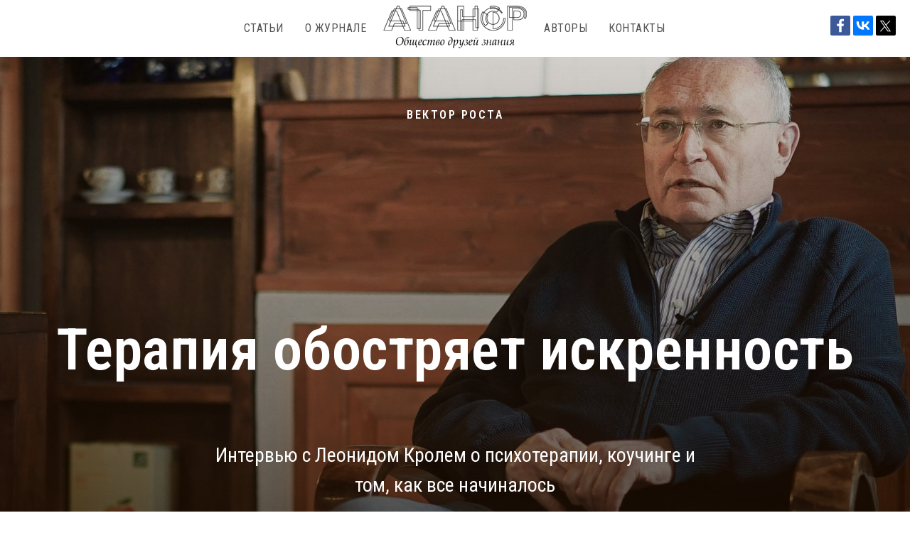

--- FILE ---
content_type: text/html; charset=UTF-8
request_url: https://atanor.media/leonid-kroll-o-psihoterapii-i-kouchinge-v-rossii
body_size: 41973
content:
<!DOCTYPE html><html><head><meta charset="utf-8" /><meta http-equiv="Content-Type" content="text/html; charset=utf-8" /><meta name="viewport" content="width=device-width, initial-scale=1.0" /> <!--metatextblock--><title>Терапия обостряет искренность</title><meta name="description" content="Интервью с Леонидом Кролем о психотерапии, коучинге и том, как все начиналось" /> <meta name="keywords" content="леонид кроль, история психотерапии, психотерапия в россии" /><meta property="og:url" content="https://atanor.media/leonid-kroll-o-psihoterapii-i-kouchinge-v-rossii" /><meta property="og:title" content="Терапия обостряет искренность" /><meta property="og:description" content="Интервью с Леонидом Кролем о психотерапии, коучинге и том, как все начиналось" /><meta property="og:type" content="website" /><meta property="og:image" content="https://static.tildacdn.com/tild6336-6263-4038-a462-383163376266/DSC001565.jpg" /><link rel="canonical" href="https://atanor.media/leonid-kroll-o-psihoterapii-i-kouchinge-v-rossii"><!--/metatextblock--><meta name="format-detection" content="telephone=no" /><meta http-equiv="x-dns-prefetch-control" content="on"><link rel="dns-prefetch" href="https://ws.tildacdn.com"><link rel="dns-prefetch" href="https://static.tildacdn.com"><link rel="dns-prefetch" href="https://fonts.tildacdn.com"><link rel="shortcut icon" href="https://static.tildacdn.com/tild6439-3433-4232-a666-366133313337/favicon5.ico" type="image/x-icon" /><link rel="apple-touch-icon" href="https://static.tildacdn.com/tild6463-3430-4234-b064-623034623566/uroboros8152.png"><link rel="apple-touch-icon" sizes="76x76" href="https://static.tildacdn.com/tild6463-3430-4234-b064-623034623566/uroboros8152.png"><link rel="apple-touch-icon" sizes="152x152" href="https://static.tildacdn.com/tild6463-3430-4234-b064-623034623566/uroboros8152.png"><link rel="apple-touch-startup-image" href="https://static.tildacdn.com/tild6463-3430-4234-b064-623034623566/uroboros8152.png"><meta name="msapplication-TileColor" content="#000000"><meta name="msapplication-TileImage" content="https://static.tildacdn.com/tild6662-3434-4936-b935-333337363437/uroboros8270.png"><!-- Assets --><script src="https://neo.tildacdn.com/js/tilda-fallback-1.0.min.js" async charset="utf-8"></script><link rel="stylesheet" href="https://static.tildacdn.com/css/tilda-grid-3.0.min.css" type="text/css" media="all" onerror="this.loaderr='y';"/><link rel="stylesheet" href="https://ws.tildacdn.com/project97184/tilda-blocks-page1669254.min.css?t=1695836651" type="text/css" media="all" onerror="this.loaderr='y';" /><link rel="preconnect" href="https://fonts.gstatic.com"><link href="https://fonts.googleapis.com/css2?family=Roboto+Condensed:wght@300;400;500;600;700&subset=latin,cyrillic" rel="stylesheet"><link rel="stylesheet" href="https://static.tildacdn.com/css/tilda-cover-1.0.min.css" type="text/css" media="all" onerror="this.loaderr='y';" /><link rel="stylesheet" href="https://static.tildacdn.com/css/tilda-slds-1.4.min.css" type="text/css" media="print" onload="this.media='all';" onerror="this.loaderr='y';" /><noscript><link rel="stylesheet" href="https://static.tildacdn.com/css/tilda-slds-1.4.min.css" type="text/css" media="all" /></noscript><link rel="stylesheet" href="https://static.tildacdn.com/css/tilda-forms-1.0.min.css" type="text/css" media="all" onerror="this.loaderr='y';" /><link rel="stylesheet" href="https://static.tildacdn.com/css/tilda-zoom-2.0.min.css" type="text/css" media="print" onload="this.media='all';" onerror="this.loaderr='y';" /><noscript><link rel="stylesheet" href="https://static.tildacdn.com/css/tilda-zoom-2.0.min.css" type="text/css" media="all" /></noscript><script type="text/javascript">TildaFonts = ["2485","2488","2491","2494"];</script><script type="text/javascript" src="https://static.tildacdn.com/js/tilda-fonts.min.js" charset="utf-8" onerror="this.loaderr='y';"></script><script nomodule src="https://static.tildacdn.com/js/tilda-polyfill-1.0.min.js" charset="utf-8"></script><script type="text/javascript">function t_onReady(func) {
if (document.readyState != 'loading') {
func();
} else {
document.addEventListener('DOMContentLoaded', func);
}
}
function t_onFuncLoad(funcName, okFunc, time) {
if (typeof window[funcName] === 'function') {
okFunc();
} else {
setTimeout(function() {
t_onFuncLoad(funcName, okFunc, time);
},(time || 100));
}
}function t_throttle(fn, threshhold, scope) {return function () {fn.apply(scope || this, arguments);};}</script><script src="https://static.tildacdn.com/js/jquery-1.10.2.min.js" charset="utf-8" onerror="this.loaderr='y';"></script> <script src="https://static.tildacdn.com/js/tilda-scripts-3.0.min.js" charset="utf-8" defer onerror="this.loaderr='y';"></script><script src="https://ws.tildacdn.com/project97184/tilda-blocks-page1669254.min.js?t=1695836651" charset="utf-8" async onerror="this.loaderr='y';"></script><script src="https://static.tildacdn.com/js/tilda-cover-1.0.min.js" charset="utf-8" async onerror="this.loaderr='y';"></script><script src="https://static.tildacdn.com/js/tilda-slds-1.4.min.js" charset="utf-8" async onerror="this.loaderr='y';"></script><script src="https://static.tildacdn.com/js/hammer.min.js" charset="utf-8" async onerror="this.loaderr='y';"></script><script src="https://static.tildacdn.com/js/tilda-menu-1.0.min.js" charset="utf-8" async onerror="this.loaderr='y';"></script><script src="https://static.tildacdn.com/js/tilda-forms-1.0.min.js" charset="utf-8" async onerror="this.loaderr='y';"></script><script src="https://static.tildacdn.com/js/tilda-zoom-2.0.min.js" charset="utf-8" async onerror="this.loaderr='y';"></script><script src="https://static.tildacdn.com/js/tilda-skiplink-1.0.min.js" charset="utf-8" async onerror="this.loaderr='y';"></script><script src="https://static.tildacdn.com/js/tilda-events-1.0.min.js" charset="utf-8" async onerror="this.loaderr='y';"></script>
<meta property="fb:pages" content="321748534852679" />
<script type="text/javascript">window.dataLayer = window.dataLayer || [];</script></head><body class="t-body" style="margin:0;"><!--allrecords--><div id="allrecords" class="t-records" data-hook="blocks-collection-content-node" data-tilda-project-id="97184" data-tilda-page-id="1669254" data-tilda-page-alias="leonid-kroll-o-psihoterapii-i-kouchinge-v-rossii" data-tilda-formskey="322e117ab2218b00250319ca06301aa5" data-blocks-animationoff="yes" data-tilda-project-headcode="yes"><!--header--><header id="t-header" class="t-records" data-hook="blocks-collection-content-node" data-tilda-project-id="97184" data-tilda-page-id="339129" data-tilda-page-alias="header" data-tilda-formskey="322e117ab2218b00250319ca06301aa5" data-blocks-animationoff="yes" data-tilda-project-headcode="yes"><div id="rec9271330" class="r t-rec t-screenmin-980px" style=" " data-animationappear="off" data-record-type="446" data-screen-min="980px" ><!-- T446 --><div id="nav9271330marker"></div><div 
id="nav9271330" 
class="t446 t446__positionstatic " 
style="background-color: rgba(255,255,255, 1); height:80px; " data-bgcolor-hex="#ffffff" data-bgcolor-rgba="rgba(255,255,255,1)" data-navmarker="nav9271330marker" data-appearoffset="" data-bgopacity-two="1" data-menushadow="0" data-bgopacity="1" data-menu="yes" data-menu-items-align="center" 
><div class="t446__maincontainer " style="height:80px;"><div class="t446__logowrapper"><div class="t446__logowrapper2"><div style="display: block;"><a href="/" style="color:#000000;font-weight:300;"><img class="t446__imglogo " 
src="https://static.tildacdn.com/tild3634-6662-4538-b539-343837323561/Atanor6.png" 
imgfield="img" 
style="min-width:150px;"
alt=" АТАНОР Общество друзей знания "
></a></div></div></div><div class="t446__leftwrapper" style=" "><div class="t446__leftmenuwrapper"><ul class="t446__list t-menu__list"><li class="t446__list_item" style="padding:0 15px 0 0;"><a class="t-menu__link-item" href="/" data-menu-submenu-hook="" style="color:#555555;font-size:16px;font-weight:400;text-transform:uppercase;letter-spacing:0.5px;" data-menu-item-number="1">Статьи</a></li><li class="t446__list_item" style="padding:0 0 0 15px;"><a class="t-menu__link-item" href="/about/" data-menu-submenu-hook="" style="color:#555555;font-size:16px;font-weight:400;text-transform:uppercase;letter-spacing:0.5px;" data-menu-item-number="2">О журнале</a></li></ul></div></div><div class="t446__rightwrapper" style=" "><div class="t446__rightmenuwrapper"><ul class="t446__list t-menu__list"><li class="t446__list_item" style="padding:0 15px 0 0;"><a class="t-menu__link-item" href="/authors/" data-menu-submenu-hook="" style="color:#555555;font-size:16px;font-weight:400;text-transform:uppercase;letter-spacing:0.5px;" data-menu-item-number="3">Авторы</a></li><li class="t446__list_item" style="padding:0 0 0 15px;"><a class="t-menu__link-item" href="/contacts/" data-menu-submenu-hook="" style="color:#555555;font-size:16px;font-weight:400;text-transform:uppercase;letter-spacing:0.5px;" data-menu-item-number="4">Контакты</a></li></ul></div></div></div></div><style>@media screen and (max-width: 980px) {
#rec9271330 .t446 {
position: static;
}
}</style><script>t_onReady(function () {
t_onFuncLoad('t446_checkOverflow', function () {
t_onFuncLoad('t446_setLogoPadding', function(){
t446_setLogoPadding('9271330');
});
window.addEventListener('resize', t_throttle(function () {
t446_checkOverflow('9271330', '80');
}));
window.addEventListener('load', function () {
t446_checkOverflow('9271330', '80');
});
t446_checkOverflow('9271330', '80');
});
t_onFuncLoad('t_menu__interactFromKeyboard', function () {
t_menu__interactFromKeyboard('9271330');
});
});
t_onReady(function() {
t_onFuncLoad('t_menu__highlightActiveLinks', function () {
t_menu__highlightActiveLinks('.t446__list_item a');
});
});
t_onReady(function () {
t_onFuncLoad('t_menu__setBGcolor', function () {
t_menu__setBGcolor('9271330', '.t446');
window.addEventListener('resize', t_throttle(function () {
t_menu__setBGcolor('9271330', '.t446');
}));
});
});</script><style>#rec9271330 .t-menu__link-item{
}
@supports (overflow:-webkit-marquee) and (justify-content:inherit)
{
#rec9271330 .t-menu__link-item,
#rec9271330 .t-menu__link-item.t-active {
opacity: 1 !important;
}
}</style><!--[if IE 8]><style>#rec9271330 .t446 {
filter: progid:DXImageTransform.Microsoft.gradient(startColorStr='#D9ffffff', endColorstr='#D9ffffff');
}</style><![endif]--></div><div id="rec9271593" class="r t-rec t-rec_pt_0 t-rec_pb_0 t-screenmax-980px" style="padding-top:0px;padding-bottom:0px; " data-animationappear="off" data-record-type="327" data-screen-max="980px" ><!-- T282 --><div id="nav9271593marker"></div><div id="nav9271593" class="t282 " data-menu="yes" data-appearoffset="" ><div class="t282__container t282__positionabsolute" style=""><div class="t282__container__bg" style="background-color: rgba(255,255,255,0.0); box-shadow: 0px 1px 3px rgba(0,0,0,0.0);" data-bgcolor-hex="#ffffff" data-bgcolor-rgba="rgba(255,255,255,0.0)" data-navmarker="nav9271593marker" data-appearoffset="" data-bgopacity="0.0" data-menu-shadow="0px 1px 3px rgba(0,0,0,0.0)"></div><div class="t282__container__bg_opened" style="background-color:#ffffff;"></div><div class="t282__menu__content "><div class="t282__logo__container" style="min-height:70px;"><div class="t282__logo__content"><a class="t282__logo" href="/" style="color:#000000;font-size:19px;font-weight:300;text-transform:uppercase;letter-spacing:1px;"><div field="title" class="t-title t-title_xs" style="color:#000000;font-size:19px;font-weight:300;text-transform:uppercase;letter-spacing:1px;"><div style="text-align:center;" data-customstyle="yes"></div></div></a></div></div><button type="button" 
class="t-menuburger t-menuburger_first " 
aria-label="Навигационное меню" 
aria-expanded="false"><span style="background-color:#555555;"></span><span style="background-color:#555555;"></span><span style="background-color:#555555;"></span><span style="background-color:#555555;"></span></button><script>function t_menuburger_init(recid) {
var rec = document.querySelector('#rec' + recid);
if (!rec) return;
var burger = rec.querySelector('.t-menuburger');
if (!burger) return;
var isSecondStyle = burger.classList.contains('t-menuburger_second');
if (isSecondStyle && !window.isMobile && !('ontouchend' in document)) {
burger.addEventListener('mouseenter', function() {
if (burger.classList.contains('t-menuburger-opened')) return;
burger.classList.remove('t-menuburger-unhovered');
burger.classList.add('t-menuburger-hovered');
});
burger.addEventListener('mouseleave', function() {
if (burger.classList.contains('t-menuburger-opened')) return;
burger.classList.remove('t-menuburger-hovered');
burger.classList.add('t-menuburger-unhovered');
setTimeout(function() {
burger.classList.remove('t-menuburger-unhovered');
}, 300);
});
}
burger.addEventListener('click', function() {
if (!burger.closest('.tmenu-mobile') &&
!burger.closest('.t450__burger_container') &&
!burger.closest('.t466__container') &&
!burger.closest('.t204__burger') &&
!burger.closest('.t199__js__menu-toggler')) {
burger.classList.toggle('t-menuburger-opened');
burger.classList.remove('t-menuburger-unhovered');
}
});
var menu = rec.querySelector('[data-menu="yes"]');
if (!menu) return;
var menuLinks = menu.querySelectorAll('.t-menu__link-item');
var submenuClassList = ['t978__menu-link_hook', 't978__tm-link', 't966__tm-link', 't794__tm-link', 't-menusub__target-link'];
Array.prototype.forEach.call(menuLinks, function (link) {
link.addEventListener('click', function () {
var isSubmenuHook = submenuClassList.some(function (submenuClass) {
return link.classList.contains(submenuClass);
});
if (isSubmenuHook) return;
burger.classList.remove('t-menuburger-opened');
});
});
menu.addEventListener('clickedAnchorInTooltipMenu', function () {
burger.classList.remove('t-menuburger-opened');
});
}
t_onReady(function() {
t_onFuncLoad('t_menuburger_init', function(){t_menuburger_init('9271593');});
});</script><style>.t-menuburger {
position: relative;
flex-shrink: 0;
width: 28px;
height: 20px;
padding: 0;
border: none;
background-color: transparent;
outline: none;
-webkit-transform: rotate(0deg);
transform: rotate(0deg);
transition: transform .5s ease-in-out;
cursor: pointer;
z-index: 999;
}
/*---menu burger lines---*/
.t-menuburger span {
display: block;
position: absolute;
width: 100%;
opacity: 1;
left: 0;
-webkit-transform: rotate(0deg);
transform: rotate(0deg);
transition: .25s ease-in-out;
height: 3px;
background-color: #000;
}
.t-menuburger span:nth-child(1) {
top: 0px;
}
.t-menuburger span:nth-child(2),
.t-menuburger span:nth-child(3) {
top: 8px;
}
.t-menuburger span:nth-child(4) {
top: 16px;
}
/*menu burger big*/
.t-menuburger__big {
width: 42px;
height: 32px;
}
.t-menuburger__big span {
height: 5px;
}
.t-menuburger__big span:nth-child(2),
.t-menuburger__big span:nth-child(3) {
top: 13px;
}
.t-menuburger__big span:nth-child(4) {
top: 26px;
}
/*menu burger small*/
.t-menuburger__small {
width: 22px;
height: 14px;
}
.t-menuburger__small span {
height: 2px;
}
.t-menuburger__small span:nth-child(2),
.t-menuburger__small span:nth-child(3) {
top: 6px;
}
.t-menuburger__small span:nth-child(4) {
top: 12px;
}
/*menu burger opened*/
.t-menuburger-opened span:nth-child(1) {
top: 8px;
width: 0%;
left: 50%;
}
.t-menuburger-opened span:nth-child(2) {
-webkit-transform: rotate(45deg);
transform: rotate(45deg);
}
.t-menuburger-opened span:nth-child(3) {
-webkit-transform: rotate(-45deg);
transform: rotate(-45deg);
}
.t-menuburger-opened span:nth-child(4) {
top: 8px;
width: 0%;
left: 50%;
}
.t-menuburger-opened.t-menuburger__big span:nth-child(1) {
top: 6px;
}
.t-menuburger-opened.t-menuburger__big span:nth-child(4) {
top: 18px;
}
.t-menuburger-opened.t-menuburger__small span:nth-child(1),
.t-menuburger-opened.t-menuburger__small span:nth-child(4) {
top: 6px;
}
/*---menu burger first style---*/
@media (hover), (min-width:0\0) {
.t-menuburger_first:hover span:nth-child(1) {
transform: translateY(1px);
}
.t-menuburger_first:hover span:nth-child(4) {
transform: translateY(-1px);
}
.t-menuburger_first.t-menuburger__big:hover span:nth-child(1) {
transform: translateY(3px);
}
.t-menuburger_first.t-menuburger__big:hover span:nth-child(4) {
transform: translateY(-3px);
}
}
/*---menu burger second style---*/
.t-menuburger_second span:nth-child(2),
.t-menuburger_second span:nth-child(3) {
width: 80%;
left: 20%;
right: 0;
}
@media (hover), (min-width:0\0) {
.t-menuburger_second.t-menuburger-hovered span:nth-child(2),
.t-menuburger_second.t-menuburger-hovered span:nth-child(3) {
animation: t-menuburger-anim 0.3s ease-out normal forwards;
}
.t-menuburger_second.t-menuburger-unhovered span:nth-child(2),
.t-menuburger_second.t-menuburger-unhovered span:nth-child(3) {
animation: t-menuburger-anim2 0.3s ease-out normal forwards;
}
}
.t-menuburger_second.t-menuburger-opened span:nth-child(2),
.t-menuburger_second.t-menuburger-opened span:nth-child(3){
left: 0;
right: 0;
width: 100%!important;
}
/*---menu burger third style---*/
.t-menuburger_third span:nth-child(4) {
width: 70%;
left: unset;
right: 0;
}
@media (hover), (min-width:0\0) {
.t-menuburger_third:not(.t-menuburger-opened):hover span:nth-child(4) {
width: 100%;
}
}
.t-menuburger_third.t-menuburger-opened span:nth-child(4) {
width: 0!important;
right: 50%;
}
/*---menu burger fourth style---*/
.t-menuburger_fourth {
height: 12px;
}
.t-menuburger_fourth.t-menuburger__small {
height: 8px;
}
.t-menuburger_fourth.t-menuburger__big {
height: 18px;
}
.t-menuburger_fourth span:nth-child(2),
.t-menuburger_fourth span:nth-child(3) {
top: 4px;
opacity: 0;
}
.t-menuburger_fourth span:nth-child(4) {
top: 8px;
}
.t-menuburger_fourth.t-menuburger__small span:nth-child(2),
.t-menuburger_fourth.t-menuburger__small span:nth-child(3) {
top: 3px;
}
.t-menuburger_fourth.t-menuburger__small span:nth-child(4) {
top: 6px;
}
.t-menuburger_fourth.t-menuburger__small span:nth-child(2),
.t-menuburger_fourth.t-menuburger__small span:nth-child(3) {
top: 3px;
}
.t-menuburger_fourth.t-menuburger__small span:nth-child(4) {
top: 6px;
}
.t-menuburger_fourth.t-menuburger__big span:nth-child(2),
.t-menuburger_fourth.t-menuburger__big span:nth-child(3) {
top: 6px;
}
.t-menuburger_fourth.t-menuburger__big span:nth-child(4) {
top: 12px;
}
@media (hover), (min-width:0\0) {
.t-menuburger_fourth:not(.t-menuburger-opened):hover span:nth-child(1) {
transform: translateY(1px);
}
.t-menuburger_fourth:not(.t-menuburger-opened):hover span:nth-child(4) {
transform: translateY(-1px);
}
.t-menuburger_fourth.t-menuburger__big:not(.t-menuburger-opened):hover span:nth-child(1) {
transform: translateY(3px);
}
.t-menuburger_fourth.t-menuburger__big:not(.t-menuburger-opened):hover span:nth-child(4) {
transform: translateY(-3px);
}
}
.t-menuburger_fourth.t-menuburger-opened span:nth-child(1),
.t-menuburger_fourth.t-menuburger-opened span:nth-child(4) {
top: 4px;
}
.t-menuburger_fourth.t-menuburger-opened span:nth-child(2),
.t-menuburger_fourth.t-menuburger-opened span:nth-child(3) {
opacity: 1;
}
/*---menu burger animations---*/
@keyframes t-menuburger-anim {
0% {
width: 80%;
left: 20%;
right: 0;
}
50% {
width: 100%;
left: 0;
right: 0;
}
100% {
width: 80%;
left: 0;
right: 20%;
}
}
@keyframes t-menuburger-anim2 {
0% {
width: 80%;
left: 0;
}
50% {
width: 100%;
right: 0;
left: 0;
}
100% {
width: 80%;
left: 20%;
right: 0;
}
}</style> </div></div><div class="t282__menu__container t282__closed"><div class="t282__menu__wrapper" style="background-color:#ffffff;"><div class="t282__menu"><nav aria-label="Основная навигация"><ul role="list" class="t282__menu__items t-menu__list"><li class="t282__menu__item"><a class="t282__menu__link t-heading t-heading_md t-menu__link-item" 
href="/" data-menu-submenu-hook="" 
style="color:#000000;font-size:16px;font-weight:300;text-transform:uppercase;">Статьи</a></li><li class="t282__menu__item"><a class="t282__menu__link t-heading t-heading_md t-menu__link-item" 
href="/about/" data-menu-submenu-hook="" 
style="color:#000000;font-size:16px;font-weight:300;text-transform:uppercase;">О журнале</a></li><li class="t282__menu__item"><a class="t282__menu__link t-heading t-heading_md t-menu__link-item" 
href="/authors/" data-menu-submenu-hook="" 
style="color:#000000;font-size:16px;font-weight:300;text-transform:uppercase;">Авторы</a></li><li class="t282__menu__item"><a class="t282__menu__link t-heading t-heading_md t-menu__link-item" 
href="/contacts/" data-menu-submenu-hook="" 
style="color:#000000;font-size:16px;font-weight:300;text-transform:uppercase;">Контакты</a></li></ul></nav><div class="t-sociallinks"><ul role="list" class="t-sociallinks__wrapper" aria-label="Соц. сети"><!-- new soclinks --><li class="t-sociallinks__item t-sociallinks__item_instagram"><a href="Contacts" target="_blank" rel="nofollow" aria-label="instagram" style="width: 30px; height: 30px;"><svg class="t-sociallinks__svg" role="presentation" width=30px height=30px viewBox="0 0 100 100" fill="none" xmlns="http://www.w3.org/2000/svg"><path fill-rule="evenodd" clip-rule="evenodd" d="M50 100C77.6142 100 100 77.6142 100 50C100 22.3858 77.6142 0 50 0C22.3858 0 0 22.3858 0 50C0 77.6142 22.3858 100 50 100ZM25 39.3918C25 31.4558 31.4566 25 39.3918 25H60.6082C68.5442 25 75 31.4566 75 39.3918V60.8028C75 68.738 68.5442 75.1946 60.6082 75.1946H39.3918C31.4558 75.1946 25 68.738 25 60.8028V39.3918ZM36.9883 50.0054C36.9883 42.8847 42.8438 37.0922 50.0397 37.0922C57.2356 37.0922 63.0911 42.8847 63.0911 50.0054C63.0911 57.1252 57.2356 62.9177 50.0397 62.9177C42.843 62.9177 36.9883 57.1252 36.9883 50.0054ZM41.7422 50.0054C41.7422 54.5033 45.4641 58.1638 50.0397 58.1638C54.6153 58.1638 58.3372 54.5041 58.3372 50.0054C58.3372 45.5066 54.6145 41.8469 50.0397 41.8469C45.4641 41.8469 41.7422 45.5066 41.7422 50.0054ZM63.3248 39.6355C65.0208 39.6355 66.3956 38.2606 66.3956 36.5646C66.3956 34.8687 65.0208 33.4938 63.3248 33.4938C61.6288 33.4938 60.2539 34.8687 60.2539 36.5646C60.2539 38.2606 61.6288 39.6355 63.3248 39.6355Z" fill="#ffffff"/></svg></a></li><li class="t-sociallinks__item t-sociallinks__item_pinterest"><a href="3" target="_blank" rel="nofollow" aria-label="pinterest" style="width: 30px; height: 30px;"><svg class="t-sociallinks__svg" role="presentation" width=30px height=30px viewBox="0 0 100 100" fill="none" xmlns="http://www.w3.org/2000/svg"><path fill-rule="evenodd" clip-rule="evenodd" d="M50 100c27.6142 0 50-22.3858 50-50S77.6142 0 50 0 0 22.3858 0 50s22.3858 50 50 50Zm15.246-69.7382C61.5715 26.7539 56.8667 25 51.1317 25c-6.8481 0-12.2498 2.0044-16.2024 6.0131C30.9767 35.0218 29 39.4761 29 44.3761c0 6.1244 2.1158 10.0494 6.3481 11.7757.3342 0 .6123.0142.8351.0419.2228.0276.418-.1533.5846-.5428.1676-.3895.279-.6818.3342-.8769.0553-.1952.1248-.5294.2086-1.0026.0829-.4733.1533-.7656.2086-.877.1666-.557.0276-1.1132-.418-1.6702-1.3921-1.6701-2.0881-3.703-2.0881-6.0968 0-4.064 1.4046-7.5551 4.2164-10.4783 2.8118-2.9232 6.5006-4.3848 11.0663-4.3848 4.064 0 7.2243 1.1006 9.4791 3.2993 2.2548 2.1986 3.3822 5.0523 3.3822 8.5602 0 4.5649-.918 8.463-2.7557 11.6919-1.8377 3.229-4.1762 4.8438-7.0157 4.8438-1.6702 0-3.0061-.5988-4.0087-1.7958-1.0026-1.1969-1.3083-2.6024-.9189-4.2172.2228-.9465.5847-2.2138 1.0856-3.8002.5008-1.5872.9046-2.9793 1.2111-4.1762.3057-1.197.459-2.213.459-3.048 0-1.3368-.3618-2.4358-1.0855-3.2993-.7237-.8636-1.7539-1.295-3.0899-1.295-1.6701 0-3.0899.7656-4.2591 2.2967-1.1693 1.5312-1.754 3.4384-1.754 5.7208 0 1.9482.3342 3.5631 1.0026 4.8438L38.103 66.8428c-.7237 3.1176-.7522 7.0434-.0838 11.7758.1114.4447.3342.5009.6684.1667 2.8403-3.564 4.7048-6.9604 5.596-10.1894.2781-.8903 1.0017-3.7298 2.171-8.5183.557 1.0579 1.5596 1.9759 3.007 2.7557 1.4473.7798 2.9785 1.1693 4.5933 1.1693 4.8991 0 8.9079-2.0044 12.0262-6.0131 3.1184-4.0087 4.6771-9.103 4.6771-15.2836 0-4.7885-1.8376-8.9363-5.5122-12.4441Z" fill="#ffffff"/></svg></a></li><li class="t-sociallinks__item t-sociallinks__item_linkedin"><a href="3" target="_blank" rel="nofollow" aria-label="linkedin" style="width: 30px; height: 30px;"><svg class="t-sociallinks__svg" role="presentation" width=30px height=30px viewBox="0 0 100 100" fill="none" xmlns="http://www.w3.org/2000/svg"><path fill-rule="evenodd" clip-rule="evenodd" d="M50 100c27.6142 0 50-22.3858 50-50S77.6142 0 50 0 0 22.3858 0 50s22.3858 50 50 50Zm23-31.0002V52.363c0-8.9114-4.7586-13.0586-11.1079-13.0586-5.1234 0-7.4123 2.8199-8.6942 4.7942v-4.1124h-9.6468c.1297 2.7235 0 29.0136 0 29.0136h9.6484v-16.203c0-.8675.0657-1.731.3203-2.3513.6981-1.7351 2.284-3.5286 4.9491-3.5286 3.4905 0 4.8859 2.6611 4.8859 6.5602v15.5227H73ZM53.1979 44.0986v.094h-.0632c.0069-.0111.0148-.0228.0229-.0346.0137-.0198.0281-.0401.0403-.0594ZM28 31.0123C28 28.1648 30.1583 26 33.4591 26c3.3016 0 5.3302 2.1648 5.3934 5.0123 0 2.7851-2.0918 5.0156-5.4567 5.0156h-.064c-3.2351 0-5.3318-2.2305-5.3318-5.0156Zm10.2177 37.9875h-9.6445V39.9862h9.6445v29.0136Z" fill="#ffffff"/></svg></a></li><!-- /new soclinks --></ul></div></div></div></div><div class="t282__overlay t282__closed"></div></div><script>t_onReady(function() {
var wrapperBlock = document.querySelector('#rec9271593 .t282');
if (!wrapperBlock) return;
t_onFuncLoad('t282_showMenu', function () {
t282_showMenu('9271593');
});
t_onFuncLoad('t282_changeSize', function () {
t282_changeSize('9271593');
});
t_onFuncLoad('t282_highlight', function () {
t282_highlight();
});
});
t_onFuncLoad('t282_changeSize', function () {
window.addEventListener('resize', t_throttle(function () {
t282_changeSize('9271593');
}));
});</script><style>#rec9271593 .t-menu__link-item{
}
@supports (overflow:-webkit-marquee) and (justify-content:inherit)
{
#rec9271593 .t-menu__link-item,
#rec9271593 .t-menu__link-item.t-active {
opacity: 1 !important;
}
}</style><!--[if IE 8]><style>#rec9271593 .t282__container__bg {
filter: progid:DXImageTransform.Microsoft.gradient(startColorStr='#D9ffffff', endColorstr='#D9ffffff');
}</style><![endif]--></div><div id="rec9271845" class="r t-rec t-rec_pt_0 t-rec_pb_0 t-screenmax-980px" style="padding-top:0px;padding-bottom:0px; " data-record-type="3" data-screen-max="980px" ><!-- T107 --><div class="t107"><div class="t-align_center" itemscope itemtype="http://schema.org/ImageObject"><meta itemprop="image" content="https://static.tildacdn.com/tild3834-6266-4265-b464-336662653065/Atanor2full.png"> <a class="t107__link" href="/" target=""><img class="t-img t-width t107__width t-width_6" 
src="https://static.tildacdn.com/tild3834-6266-4265-b464-336662653065/Atanor2full.png" 
imgfield="img"
alt=""></a></div></div></div><div id="rec9937335" class="r t-rec" style=" " data-animationappear="off" data-record-type="131" ><!-- T123 --><div class="t123" ><div class="t-container_100 "><div class="t-width t-width_100 ">

			<!-- Facebook Pixel Code -->
<script>
!function(f,b,e,v,n,t,s){if(f.fbq)return;n=f.fbq=function(){n.callMethod?
n.callMethod.apply(n,arguments):n.queue.push(arguments)};if(!f._fbq)f._fbq=n;
n.push=n;n.loaded=!0;n.version='2.0';n.queue=[];t=b.createElement(e);t.async=!0;
t.src=v;s=b.getElementsByTagName(e)[0];s.parentNode.insertBefore(t,s)}(window,
document,'script','https://connect.facebook.net/en_US/fbevents.js');
fbq('init', '1378841139089932');
fbq('track', 'PageView');
fbq('track', 'ViewContent');
fbq('track', 'Search');
fbq('track', 'Lead');
fbq('track', 'CompleteRegistration');
</script>
<noscript><img height="1" width="1" style="display:none"
src="https://www.facebook.com/tr?id=1378841139089932&ev=PageView&noscript=1"
/></noscript>
<!-- DO NOT MODIFY -->
<!-- End Facebook Pixel Code -->
			 
			
</div> </div></div></div></header><!--/header--><div id="rec33621668" class="r t-rec t-screenmin-980px" style=" " data-animationappear="off" data-record-type="18" data-screen-min="980px" ><!-- cover --><div class="t-cover"
id="recorddiv33621668"
bgimgfield="img"
style="height:100vh; background-image:-webkit-linear-gradient(top, #ccc, #777); background-image:-moz-linear-gradient(top, #ccc, #777); background-image:-o-linear-gradient(top, #ccc, #777); background-image:-ms-linear-gradient(top, #ccc, #777); background-image:linear-gradient(top, #ccc, #777); "
><div class="t-cover__carrier" id="coverCarry33621668"data-content-cover-id="33621668"data-content-cover-bg="https://static.tildacdn.com/tild3432-3835-4462-b730-363131306566/DSC001565.jpg"data-display-changed="true"data-content-cover-height="100vh"data-content-cover-parallax="fixed"style="background-image:url('https://static.tildacdn.com/tild3432-3835-4462-b730-363131306566/DSC001565.jpg');height:100vh; background-position:center top;"itemscope itemtype="http://schema.org/ImageObject"><meta itemprop="image" content="https://static.tildacdn.com/tild3432-3835-4462-b730-363131306566/DSC001565.jpg"></div><div class="t-cover__filter" style="height:100vh;background-image: -moz-linear-gradient(top, rgba(38,20,0,0.20), rgba(31,14,0,0.80));background-image: -webkit-linear-gradient(top, rgba(38,20,0,0.20), rgba(31,14,0,0.80));background-image: -o-linear-gradient(top, rgba(38,20,0,0.20), rgba(31,14,0,0.80));background-image: -ms-linear-gradient(top, rgba(38,20,0,0.20), rgba(31,14,0,0.80));background-image: linear-gradient(top, rgba(38,20,0,0.20), rgba(31,14,0,0.80));filter: progid:DXImageTransform.Microsoft.gradient(startColorStr='#cc261400', endColorstr='#331f0e00');"></div><div class="t-container"><div class="t-col t-col_12 "><div class="t-cover__wrapper t-valign_top" style="height:100vh;"><div class="t001 t-align_center"><div class="t001__wrapper" data-hook-content="covercontent"><div class="t001__uptitle t-uptitle t-uptitle_sm" style="text-transform:uppercase;" field="subtitle"><div style="font-size:16px;font-family:'Roboto Condensed';" data-customstyle="yes">Вектор Роста</div></div><h1 class="t001__title t-title t-title_xl" style="" field="title"><div style="font-size:82px;font-family:'Roboto Condensed';" data-customstyle="yes"><br /><br />Терапия обостряет искренность</div></h1><div class="t001__descr t-descr t-descr_xl t001__descr_center" style="" field="descr"><div style="font-size:28px;font-family:'Roboto Condensed';" data-customstyle="yes"><br />Интервью с Леонидом Кролем о психотерапии, коучинге и том, как все начиналось<br /><div style="font-size:28px;font-family:'Roboto Condensed';" data-customstyle="yes"></div></div></div><span class="space"></span></div></div></div></div></div><!-- arrow --><div class="t-cover__arrow"><div class="t-cover__arrow-wrapper t-cover__arrow-wrapper_animated"><div class="t-cover__arrow_mobile"><svg role="presentation" class="t-cover__arrow-svg" style="fill:#ffffff;" x="0px" y="0px" width="38.417px" height="18.592px" viewBox="0 0 38.417 18.592" style="enable-background:new 0 0 38.417 18.592;"><g><path d="M19.208,18.592c-0.241,0-0.483-0.087-0.673-0.261L0.327,1.74c-0.408-0.372-0.438-1.004-0.066-1.413c0.372-0.409,1.004-0.439,1.413-0.066L19.208,16.24L36.743,0.261c0.411-0.372,1.042-0.342,1.413,0.066c0.372,0.408,0.343,1.041-0.065,1.413L19.881,18.332C19.691,18.505,19.449,18.592,19.208,18.592z"/></g></svg></div></div></div><!-- arrow --></div></div><div id="rec33621676" class="r t-rec t-screenmax-980px" style=" " data-animationappear="off" data-record-type="18" data-screen-max="980px" ><!-- cover --><div class="t-cover"
id="recorddiv33621676"
bgimgfield="img"
style="height:80vh; background-image:-webkit-linear-gradient(top, #ccc, #777); background-image:-moz-linear-gradient(top, #ccc, #777); background-image:-o-linear-gradient(top, #ccc, #777); background-image:-ms-linear-gradient(top, #ccc, #777); background-image:linear-gradient(top, #ccc, #777); "
><div class="t-cover__carrier" id="coverCarry33621676"data-content-cover-id="33621676"data-content-cover-bg="https://static.tildacdn.com/tild3036-3339-4965-a139-343239646637/DSC001565__.jpg"data-display-changed="true"data-content-cover-height="80vh"data-content-cover-parallax="fixed"style="background-image:url('https://static.tildacdn.com/tild3036-3339-4965-a139-343239646637/DSC001565__.jpg');height:80vh; background-position:right top;"itemscope itemtype="http://schema.org/ImageObject"><meta itemprop="image" content="https://static.tildacdn.com/tild3036-3339-4965-a139-343239646637/DSC001565__.jpg"></div><div class="t-cover__filter" style="height:80vh;background-image: -moz-linear-gradient(top, rgba(38,20,0,0.20), rgba(31,14,0,0.70));background-image: -webkit-linear-gradient(top, rgba(38,20,0,0.20), rgba(31,14,0,0.70));background-image: -o-linear-gradient(top, rgba(38,20,0,0.20), rgba(31,14,0,0.70));background-image: -ms-linear-gradient(top, rgba(38,20,0,0.20), rgba(31,14,0,0.70));background-image: linear-gradient(top, rgba(38,20,0,0.20), rgba(31,14,0,0.70));filter: progid:DXImageTransform.Microsoft.gradient(startColorStr='#cc261400', endColorstr='#4c1f0e00');"></div><div class="t-container"><div class="t-col t-col_12 "><div class="t-cover__wrapper t-valign_top" style="height:80vh;"><div class="t001 t-align_center"><div class="t001__wrapper" data-hook-content="covercontent"><div class="t001__uptitle t-uptitle t-uptitle_sm" style="padding-bottom:0px;text-transform:uppercase;" field="subtitle"><div style="font-family:'Roboto';" data-customstyle="yes">Вектор Роста<br /></div></div><h1 class="t001__title t-title t-title_xl" style="padding-top:110px;" field="title"><div style="font-family:'Arial';" data-customstyle="yes"> <span style="font-weight: 500;">Терапия обостряет искренность</span><br /></div></h1><div class="t001__descr t-descr t-descr_xl t001__descr_center" style="padding-top:0px;padding-bottom:0px;" field="descr"><div style="font-family:'Noto Sans';" data-customstyle="yes"><br /><br />Интервью с Леонидом Кролем о психотерапии, коучинге и том, как все начиналось<br /><div style="font-family:'Noto Sans';" data-customstyle="yes"></div></div></div><span class="space"></span></div></div></div></div></div><!-- arrow --><div class="t-cover__arrow"><div class="t-cover__arrow-wrapper t-cover__arrow-wrapper_animated"><div class="t-cover__arrow_mobile"><svg role="presentation" class="t-cover__arrow-svg" style="fill:#ffffff;" x="0px" y="0px" width="38.417px" height="18.592px" viewBox="0 0 38.417 18.592" style="enable-background:new 0 0 38.417 18.592;"><g><path d="M19.208,18.592c-0.241,0-0.483-0.087-0.673-0.261L0.327,1.74c-0.408-0.372-0.438-1.004-0.066-1.413c0.372-0.409,1.004-0.439,1.413-0.066L19.208,16.24L36.743,0.261c0.411-0.372,1.042-0.342,1.413,0.066c0.372,0.408,0.343,1.041-0.065,1.413L19.881,18.332C19.691,18.505,19.449,18.592,19.208,18.592z"/></g></svg></div></div></div><!-- arrow --></div></div><div id="rec35380962" class="r t-rec t-screenmax-980px" style=" " data-animationappear="off" data-record-type="131" data-screen-max="980px" ><!-- T123 --><div class="t123" style="position: absolute; width: 1px; opacity:0;"><div class="t-container_100 "><div class="t-width t-width_100 ">

			<style>
.t676__divider {
height: 15px;
}
</style>
			 
			
</div> </div></div></div><div id="rec33621680" class="r t-rec t-rec_pt_105 t-rec_pb_105 t-screenmin-980px" style="padding-top:105px;padding-bottom:105px;background-color:#faf7f2; " data-record-type="127" data-screen-min="980px" data-bg-color="#faf7f2"><!-- T119 --><div class="t119"><div class="t-container "><div class="t-col t-col_8 t-prefix_2"><div class="t119__preface t-descr" field="text"><div style="font-size:26px;line-height:36px;" data-customstyle="yes">В марте 2017 года онлайн-журнал Атанор взял интервью у легенды отечественной психологии, психотерапии и коучинга — Леонида Марковича Кроля. В рамках рубрики «Психотерапия как путь» мы поговорили о психологии в СССР, первых тренингах зарубежных звезд в 90-е, профессиональном сообществе, будущем психотерапии и коучинга и многом другом.<span class="redactor-invisible-space"><span class="redactor-invisible-space" data-redactor-class="redactor-invisible-space"><span class="redactor-invisible-space" data-redactor-tag="span"><span class="redactor-invisible-space" data-redactor-class="redactor-invisible-space"><span class="redactor-invisible-space" data-redactor-tag="span"><span class="redactor-invisible-space" data-redactor-class="redactor-invisible-space"><span class="redactor-invisible-space" data-redactor-tag="span"><span class="redactor-invisible-space" data-redactor-class="redactor-invisible-space"><span class="redactor-invisible-space" data-redactor-tag="span"><span class="redactor-invisible-space" data-redactor-class="redactor-invisible-space"><span class="redactor-invisible-space" data-redactor-tag="span"></span></span></span></span></span></span></span></span></span></span></span></div></div></div></div></div><style> #rec33621680 .t119__preface { opacity: 0.7; }</style></div><div id="rec33621684" class="r t-rec t-rec_pt_75 t-rec_pb_75 t-screenmax-980px" style="padding-top:75px;padding-bottom:75px;background-color:#faf7f2; " data-record-type="127" data-screen-max="980px" data-bg-color="#faf7f2"><!-- T119 --><div class="t119"><div class="t-container "><div class="t-col t-col_8 t-prefix_2"><div class="t119__preface t-descr" field="text"><div style="font-size:20px;" data-customstyle="yes">В марте 2017 года онлайн-журнал Атанор взял интервью у легенды отечественной психологии, психотерапии и коучинга — Леонида Марковича Кроля. В рамках рубрики «Психотерапия как путь» мы поговорили о психологии в СССР, первых тренингах зарубежных звезд в 90-е, профессиональном сообществе, будущем психотерапии и коучинга и многом другом.</div></div></div></div></div><style> #rec33621684 .t119__preface { opacity: 0.7; }</style></div><div id="rec33623916" class="r t-rec t-rec_pt_105 t-rec_pt-res-480_75 t-rec_pb_30 t-rec_pb-res-480_15" style="padding-top:105px;padding-bottom:30px; " data-record-type="106" ><!-- T004 --><div class="t004"><div class="t-container "><div class="t-col t-col_9 t-prefix_1"><div field="text" class="t-text t-text_md "><strong>Ирина Каропа: Я бы хотела начать с вопроса о том, как вы сами пришли в эту профессию, почему её выбрали?</strong></div></div></div></div></div><div id="rec33623996" class="r t-rec t-rec_pt_15 t-rec_pb_15" style="padding-top:15px;padding-bottom:15px; " data-record-type="106" ><!-- T004 --><div class="t004"><div class="t-container "><div class="t-col t-col_8 t-prefix_2"><div field="text" class="t-text t-text_md "><strong>Леонид Кроль: </strong>Мне всегда было интересно, как человек принимает решения, как у него устроена голова. У меня медицинское образование, я был невропатологом – недолго, потом я старался получить разные специализации, посмотреть на человека с разных сторон. У меня была и психиатрическая квалификация, и психотерапевтическая, и многие другие, но, как бы банально это ни звучало, действительно меня чему-то научили сами клиенты и те профессионалы, на работу которых я смотрел. <br /><br /> Думаю, что в конце семидесятых быть психотерапевтом означало быть таким тихим диссидентом, который хотел делать что-то свое и не идти в общем строю. Тогда и психиатрия, и производные от неё направления, например, наркология, были очень бюрократизированы и зависели от чиновника. Я совершенно точно никогда не хотел работать в системе. В тот момент психотерапия еще не была такой массовой профессией, как сегодня, и для меня это был довольно безопасный ход, но вполне авторский, потому что можно было выйти из системы и делать то, что хотелось. <br /></div></div></div></div></div><div id="rec33637260" class="r t-rec t-rec_pt_60 t-rec_pt-res-480_45 t-rec_pb_60 t-rec_pb-res-480_45" style="padding-top:60px;padding-bottom:60px; " data-record-type="676" ><!-- T676 --><div class="t676"><div class="t-container"><div class="t-row"><div class="t-col t-col_12 "><svg role="presentation" class="t676__divider" xmlns="http://www.w3.org/2000/svg" viewBox="0 0 100 12"><path d="M62.3 12L50 3.5 37.7 12 25.4 3.5 13.1 12 0 2.9 1.7.6l11.4 7.9L25.4 0l12.3 8.5L50 0l12.3 8.5L74.6 0l12.3 8.5L98.3.6l1.7 2.3L86.9 12 74.6 3.5"/></svg><div class="t676__text-impact t-text-impact t-text-impact_md" field="text">В конце семидесятых быть психотерапевтом означало быть таким тихим диссидентом, который хотел делать что-то свое и не идти в общем строю</div><svg role="presentation" class="t676__divider t676__divider_rotate" xmlns="http://www.w3.org/2000/svg" viewBox="0 0 100 12"><path d="M62.3 12L50 3.5 37.7 12 25.4 3.5 13.1 12 0 2.9 1.7.6l11.4 7.9L25.4 0l12.3 8.5L50 0l12.3 8.5L74.6 0l12.3 8.5L98.3.6l1.7 2.3L86.9 12 74.6 3.5"/></svg></div></div></div></div></div><div id="rec33637254" class="r t-rec t-rec_pt_15 t-rec_pb_15" style="padding-top:15px;padding-bottom:15px; " data-record-type="106" ><!-- T004 --><div class="t004"><div class="t-container "><div class="t-col t-col_8 t-prefix_2"><div field="text" class="t-text t-text_md ">Второй драйвер был в том, что мне с самого начала деятельности, опять же, в качестве некоего сопротивления системе, хотелось заниматься частной практикой, и у меня не было страха перед тем, что я даю некоторую услугу, помощь, а люди за это платят мне деньги.<br /><br />И третье – по-моему, психология и психотерапия дико интересные вещи, потому что это одни из золотых дорог к тому, чтобы лучше узнать человека. С другой стороны, хотелось узнать себя. Была психология, были чтения, но в то время психология тоже была довольно формализована, и неслучайно в такой защитной форме в дипломе у психологов стояло «Психолог, преподаватель психологии». То есть, был такой месседж: психологи должны держаться в узком круге и не размножаться слишком широко. И даже для московского и питерского психфаков конца семидесятых – начала восьмидесятых заниматься психотерапией было тоже своего рода диссидентство, то есть это могли позволить себе лишь люди, которые, с одной стороны, были уже зарекомендованы в системе, в науке и в этом бюрократическом новоязе, а с другой стороны – могли позволить себе такие осторожные вылазки в частную практику. <br /></div></div></div></div></div><div id="rec33636530" class="r t-rec t-rec_pt_60 t-rec_pt-res-480_45 t-rec_pb_60 t-rec_pb-res-480_45" style="padding-top:60px;padding-bottom:60px; " data-record-type="676" ><!-- T676 --><div class="t676"><div class="t-container"><div class="t-row"><div class="t-col t-col_12 "><svg role="presentation" class="t676__divider" xmlns="http://www.w3.org/2000/svg" viewBox="0 0 100 12"><path d="M62.3 12L50 3.5 37.7 12 25.4 3.5 13.1 12 0 2.9 1.7.6l11.4 7.9L25.4 0l12.3 8.5L50 0l12.3 8.5L74.6 0l12.3 8.5L98.3.6l1.7 2.3L86.9 12 74.6 3.5"/></svg><div class="t676__text-impact t-text-impact t-text-impact_md" field="text">Среди психиатров люди, которые были связаны с психологией или психотерапией, считались странными отщепенцами</div><svg role="presentation" class="t676__divider t676__divider_rotate" xmlns="http://www.w3.org/2000/svg" viewBox="0 0 100 12"><path d="M62.3 12L50 3.5 37.7 12 25.4 3.5 13.1 12 0 2.9 1.7.6l11.4 7.9L25.4 0l12.3 8.5L50 0l12.3 8.5L74.6 0l12.3 8.5L98.3.6l1.7 2.3L86.9 12 74.6 3.5"/></svg></div></div></div></div></div><div id="rec33636940" class="r t-rec t-rec_pt_15 t-rec_pb_15" style="padding-top:15px;padding-bottom:15px; " data-record-type="106" ><!-- T004 --><div class="t004"><div class="t-container "><div class="t-col t-col_8 t-prefix_2"><div field="text" class="t-text t-text_md ">Начало восьмидесятых – это период «секты», поиска «своих». Ничего в этом не было опасного и странного, но, тем не менее, среди психиатров люди, которые были связаны с психологией или психотерапией, считались странными отщепенцами. Вообще эта психиатрическая атмосфера «шу-шу-шу», «зоркий взгляд» – это отдельная совершенно эпическая ситуация. Мне довольно рано стало понятно, что официальный путь мне не нравился, и вторым шагом у меня была возможность вести группы. Я и сейчас считаю группы разных форм, – тренинговые, психологические, психотерапевтические, – очень обучающими, и для меня было очень интересным, что в то время начались узкоспециализированные группы – юристов, актеров, руководителей. Это была довольно новая история, и в узких кругах это находило свой интерес, спрос. Скажем, приходил ко мне молодой приятель режиссер, который ставил спектакли, и ставил задачу: с группы актеров перед спектаклем смыть штампы, чтобы они были сами по себе. И эта задача «смыть штампы» у людей разных профессий решалась именно таким образом. <br /><br /> В то время самым перспективным и продвинутым был Бехтеревский институт, и там осторожно, под руководством Бориса Дмитриевича Карвасарского, которому я очень благодарен, шла полупотайная работа с группами. Это было очень ново, были поездки в Польшу, Чехословакию, но дальше никто нос не высовывал. То есть, это всё был такой запретный плод. Тем не менее, будучи распечатанным на ксероксе, всё это читалось гораздо ярче, чем потом. <br /></div></div></div></div></div><div id="rec33624278" class="r t-rec t-rec_pt_30 t-rec_pt-res-480_15 t-rec_pb_30 t-rec_pb-res-480_15" style="padding-top:30px;padding-bottom:30px; " data-record-type="106" ><!-- T004 --><div class="t004"><div class="t-container "><div class="t-col t-col_9 t-prefix_1"><div field="text" class="t-text t-text_md "><strong>Ирина: <strong data-redactor-tag="strong">Но многое изменилось с начала девяностых. Можете рассказать про то время?</strong> </strong></div></div></div></div></div><div id="rec33642984" class="r t-rec t-rec_pt_45 t-rec_pb_30 t-screenmin-980px" style="padding-top:45px;padding-bottom:30px; " data-animationappear="off" data-record-type="670" data-screen-min="980px" ><!-- t670 --><div class="t670"><div class="t-slds" style="visibility: hidden;"><div class="t-container t-slds__main"><ul class="t-slds__arrow_container t-slds__arrow_container-outside"><li class="t-slds__arrow_wrapper t-slds__arrow_wrapper-left" data-slide-direction="left"><button 
type="button" 
class="t-slds__arrow t-slds__arrow-left " 
aria-controls="carousel_33642984" 
aria-disabled="false" 
aria-label="Предыдущий слайд"
><div class="t-slds__arrow_body t-slds__arrow_body-left" style="width: 18px;"><svg role="presentation" focusable="false" style="display: block" viewBox="0 0 18.6 34" xmlns="http://www.w3.org/2000/svg" xmlns:xlink="http://www.w3.org/1999/xlink"><polyline
fill="none" 
stroke="#adadad"
stroke-linejoin="butt" 
stroke-linecap="butt"
stroke-width="2" 
points="1,1 17,17 1,33" 
/></svg></div></button></li><li class="t-slds__arrow_wrapper t-slds__arrow_wrapper-right" data-slide-direction="right"><button 
type="button" 
class="t-slds__arrow t-slds__arrow-right " 
aria-controls="carousel_33642984" 
aria-disabled="false" 
aria-label="Следующий слайд"
><div class="t-slds__arrow_body t-slds__arrow_body-right" style="width: 18px;"><svg role="presentation" focusable="false" style="display: block" viewBox="0 0 18.6 34" xmlns="http://www.w3.org/2000/svg" xmlns:xlink="http://www.w3.org/1999/xlink"><polyline
fill="none" 
stroke="#adadad"
stroke-linejoin="butt" 
stroke-linecap="butt"
stroke-width="2" 
points="1,1 17,17 1,33" 
/></svg></div></button></li> </ul><div class="t-slds__container t-width t-width_9 t-margin_auto"><div class="t-slds__items-wrapper t-slds__witharrows t-slds_animated-none" 
id="carousel_33642984" data-slider-transition="300" data-slider-with-cycle="true" data-slider-correct-height="true" data-auto-correct-mobile-width="false" data-slider-arrows-nearpic="yes" 
aria-roledescription="carousel" 
aria-live="off"
><div class="t-slds__item t-slds__item_active" data-slide-index="1" 
role="group" 
aria-roledescription="slide" 
aria-hidden="false" 
aria-label="1 из 3"
><div class="t-width t-width_9 t-margin_auto" itemscope itemtype="http://schema.org/ImageObject"><div class="t-slds__wrapper t-align_center"><meta itemprop="image" content="https://static.tildacdn.com/tild3136-3537-4436-b130-353061346264/278589_4181572382610.jpg"> <div class="t670__imgwrapper" bgimgfield="gi_img__0"><div class="t-slds__bgimg t-bgimg" data-original="https://static.tildacdn.com/tild3136-3537-4436-b130-353061346264/278589_4181572382610.jpg"
style="background-image: url('https://static.tildacdn.com/tild3136-3537-4436-b130-353061346264/278589_4181572382610.jpg');"
></div><div class="t670__separator" data-slider-image-width="860" data-slider-image-height="550"></div></div></div></div></div><div class="t-slds__item" data-slide-index="2" 
role="group" 
aria-roledescription="slide" 
aria-hidden="false" 
aria-label="2 из 3"
><div class="t-width t-width_9 t-margin_auto" itemscope itemtype="http://schema.org/ImageObject"><div class="t-slds__wrapper t-align_center"><meta itemprop="image" content="https://static.tildacdn.com/tild6139-3434-4536-a161-613064656431/735727_4181465215954.jpg"> <div class="t670__imgwrapper" bgimgfield="gi_img__1"><div class="t-slds__bgimg t-bgimg" data-original="https://static.tildacdn.com/tild6139-3434-4536-a161-613064656431/735727_4181465215954.jpg"
style="background-image: url('https://static.tildacdn.com/tild6139-3434-4536-a161-613064656431/735727_4181465215954.jpg');"
></div><div class="t670__separator" data-slider-image-width="860" data-slider-image-height="550"></div></div></div></div></div><div class="t-slds__item" data-slide-index="3" 
role="group" 
aria-roledescription="slide" 
aria-hidden="false" 
aria-label="3 из 3"
><div class="t-width t-width_9 t-margin_auto" itemscope itemtype="http://schema.org/ImageObject"><div class="t-slds__wrapper t-align_center"><meta itemprop="image" content="https://static.tildacdn.com/tild6637-3663-4331-a231-356662653037/14855965_14776812255.jpg"> <div class="t670__imgwrapper" bgimgfield="gi_img__2"><div class="t-slds__bgimg t-bgimg" data-original="https://static.tildacdn.com/tild6637-3663-4331-a231-356662653037/14855965_14776812255.jpg"
style="background-image: url('https://static.tildacdn.com/tild6637-3663-4331-a231-356662653037/14855965_14776812255.jpg');"
></div><div class="t670__separator" data-slider-image-width="860" data-slider-image-height="550"></div></div></div></div></div></div></div><ul class="t-slds__bullet_wrapper"><li class="t-slds__bullet t-slds__bullet_active" data-slide-bullet-for="1"><button 
type="button" 
class="t-slds__bullet_body" 
aria-label="Перейти к слайду 1" 
aria-current="true" 
style="background-color: #c7c7c7;"></button></li><li class="t-slds__bullet " data-slide-bullet-for="2"><button 
type="button" 
class="t-slds__bullet_body" 
aria-label="Перейти к слайду 2" 
style="background-color: #c7c7c7;"></button></li><li class="t-slds__bullet " data-slide-bullet-for="3"><button 
type="button" 
class="t-slds__bullet_body" 
aria-label="Перейти к слайду 3" 
style="background-color: #c7c7c7;"></button></li></ul><div class="t-slds__caption__container"><div class="t-slds__caption t-col t-col_8 t-prefix_2 t-slds__caption-active" data-slide-caption="1"><div class="t-slds__caption_wrapper t-align_center" style="border-color: #ffffff;"><div class="t-slds__descr t-descr t-descr_xxs" data-redactor-toolbar="no" style="" field="gi_descr__0">1992 год, семинар по групповому анализу Луизы Брунори. Пансионат "Нахабино"</div></div></div><div class="t-slds__caption t-col t-col_8 t-prefix_2 " data-slide-caption="2"><div class="t-slds__caption_wrapper t-align_center" style="border-color: #ffffff;"><div class="t-slds__descr t-descr t-descr_xxs" data-redactor-toolbar="no" style="" field="gi_descr__1">1991 год. 10-дневный семинар по Эриксоновскому гипнозу. На фото команда тренеров из Англии, Франции, США - Филлип Бус, Нерберт Ластиг, Жан Годен, Рон и Элда Седерквисты. Пансионат "Поречье"</div></div></div><div class="t-slds__caption t-col t-col_8 t-prefix_2 " data-slide-caption="3"><div class="t-slds__caption_wrapper t-align_center" style="border-color: #ffffff;"><div class="t-slds__descr t-descr t-descr_xxs" data-redactor-toolbar="no" style="" field="gi_descr__2">1993 год. Совместная конференция нескольких гештальт-институтов. Санаторий "Голубые дали"</div></div></div></div></div></div></div><script>t_onReady(function () {
setTimeout(function () {
t_onFuncLoad('t670_init', function () {
t670_init('33642984');
});
t_onFuncLoad('t_sldsInit', function () {
t_sldsInit('33642984');
});
}, 500);
var rec = document.querySelector('#rec33642984');
if (rec) {
var wrapper = rec.querySelector('.t670');
if (wrapper) {
wrapper.addEventListener('displayChanged', function () {
t_onFuncLoad('t_slds_updateSlider', function () {
t_slds_updateSlider('33642984');
});
t_onFuncLoad('t_slds_positionArrows', function () {
t_slds_positionArrows('33642984');
});
});
}
}
});</script><style>#rec33642984 .t-slds__bullet_active .t-slds__bullet_body {
background-color: #222 !important;
}
#rec33642984 .t-slds__bullet:hover .t-slds__bullet_body {
background-color: #222 !important;
}</style></div><div id="rec33653330" class="r t-rec t-rec_pt_45 t-rec_pb_30 t-screenmax-980px" style="padding-top:45px;padding-bottom:30px; " data-animationappear="off" data-record-type="670" data-screen-max="980px" ><!-- t670 --><div class="t670"><div class="t-slds" style="visibility: hidden;"><div class="t-container t-slds__main"><ul class="t-slds__arrow_container "><li class="t-slds__arrow_wrapper t-slds__arrow_wrapper-left" data-slide-direction="left"><button 
type="button" 
class="t-slds__arrow t-slds__arrow-left t-slds__arrow-withbg" 
aria-controls="carousel_33653330" 
aria-disabled="false" 
aria-label="Предыдущий слайд"
style="width: 30px; height: 30px;background-color: rgba(0,0,0,0.40);"><div class="t-slds__arrow_body t-slds__arrow_body-left" style="width: 7px;"><svg role="presentation" focusable="false" style="display: block" viewBox="0 0 7.3 13" xmlns="http://www.w3.org/2000/svg" xmlns:xlink="http://www.w3.org/1999/xlink"><polyline
fill="none" 
stroke="#ffffff"
stroke-linejoin="butt" 
stroke-linecap="butt"
stroke-width="1" 
points="0.5,0.5 6.5,6.5 0.5,12.5" 
/></svg></div></button></li><li class="t-slds__arrow_wrapper t-slds__arrow_wrapper-right" data-slide-direction="right"><button 
type="button" 
class="t-slds__arrow t-slds__arrow-right t-slds__arrow-withbg" 
aria-controls="carousel_33653330" 
aria-disabled="false" 
aria-label="Следующий слайд"
style="width: 30px; height: 30px;background-color: rgba(0,0,0,0.40);"><div class="t-slds__arrow_body t-slds__arrow_body-right" style="width: 7px;"><svg role="presentation" focusable="false" style="display: block" viewBox="0 0 7.3 13" xmlns="http://www.w3.org/2000/svg" xmlns:xlink="http://www.w3.org/1999/xlink"><polyline
fill="none" 
stroke="#ffffff"
stroke-linejoin="butt" 
stroke-linecap="butt"
stroke-width="1" 
points="0.5,0.5 6.5,6.5 0.5,12.5" 
/></svg></div></button></li> </ul><div class="t-slds__container t-width t-width_9 t-margin_auto"><div class="t-slds__items-wrapper t-slds__witharrows t-slds_animated-none" 
id="carousel_33653330" data-slider-transition="300" data-slider-with-cycle="true" data-slider-correct-height="true" data-auto-correct-mobile-width="false"
aria-roledescription="carousel" 
aria-live="off"
><div class="t-slds__item t-slds__item_active" data-slide-index="1" 
role="group" 
aria-roledescription="slide" 
aria-hidden="false" 
aria-label="1 из 3"
><div class="t-width t-width_9 t-margin_auto" itemscope itemtype="http://schema.org/ImageObject"><div class="t-slds__wrapper t-align_center"><meta itemprop="image" content="https://static.tildacdn.com/tild3136-3537-4436-b130-353061346264/278589_4181572382610.jpg"> <div class="t670__imgwrapper" bgimgfield="gi_img__0"><div class="t-slds__bgimg t-bgimg" data-original="https://static.tildacdn.com/tild3136-3537-4436-b130-353061346264/278589_4181572382610.jpg"
style="background-image: url('https://static.tildacdn.com/tild3136-3537-4436-b130-353061346264/278589_4181572382610.jpg');"
></div><div class="t670__separator" data-slider-image-width="860" data-slider-image-height="550"></div></div></div></div></div><div class="t-slds__item" data-slide-index="2" 
role="group" 
aria-roledescription="slide" 
aria-hidden="false" 
aria-label="2 из 3"
><div class="t-width t-width_9 t-margin_auto" itemscope itemtype="http://schema.org/ImageObject"><div class="t-slds__wrapper t-align_center"><meta itemprop="image" content="https://static.tildacdn.com/tild6139-3434-4536-a161-613064656431/735727_4181465215954.jpg"> <div class="t670__imgwrapper" bgimgfield="gi_img__1"><div class="t-slds__bgimg t-bgimg" data-original="https://static.tildacdn.com/tild6139-3434-4536-a161-613064656431/735727_4181465215954.jpg"
style="background-image: url('https://static.tildacdn.com/tild6139-3434-4536-a161-613064656431/735727_4181465215954.jpg');"
></div><div class="t670__separator" data-slider-image-width="860" data-slider-image-height="550"></div></div></div></div></div><div class="t-slds__item" data-slide-index="3" 
role="group" 
aria-roledescription="slide" 
aria-hidden="false" 
aria-label="3 из 3"
><div class="t-width t-width_9 t-margin_auto" itemscope itemtype="http://schema.org/ImageObject"><div class="t-slds__wrapper t-align_center"><meta itemprop="image" content="https://static.tildacdn.com/tild6637-3663-4331-a231-356662653037/14855965_14776812255.jpg"> <div class="t670__imgwrapper" bgimgfield="gi_img__2"><div class="t-slds__bgimg t-bgimg" data-original="https://static.tildacdn.com/tild6637-3663-4331-a231-356662653037/14855965_14776812255.jpg"
style="background-image: url('https://static.tildacdn.com/tild6637-3663-4331-a231-356662653037/14855965_14776812255.jpg');"
></div><div class="t670__separator" data-slider-image-width="860" data-slider-image-height="550"></div></div></div></div></div></div><ul class="t-slds__bullet_wrapper"><li class="t-slds__bullet t-slds__bullet_active" data-slide-bullet-for="1"><button 
type="button" 
class="t-slds__bullet_body" 
aria-label="Перейти к слайду 1" 
aria-current="true" 
style="width: 5px; height: 5px;background-color: #222222;border: 1px solid #ffffff;"></button></li><li class="t-slds__bullet " data-slide-bullet-for="2"><button 
type="button" 
class="t-slds__bullet_body" 
aria-label="Перейти к слайду 2" 
style="width: 5px; height: 5px;background-color: #222222;border: 1px solid #ffffff;"></button></li><li class="t-slds__bullet " data-slide-bullet-for="3"><button 
type="button" 
class="t-slds__bullet_body" 
aria-label="Перейти к слайду 3" 
style="width: 5px; height: 5px;background-color: #222222;border: 1px solid #ffffff;"></button></li></ul></div><div class="t-slds__caption__container t670__caption__container_none"><div class="t-slds__caption t-col t-col_8 t-prefix_2 t670__caption_margin t-slds__caption-active" data-slide-caption="1"><div class="t-slds__caption_wrapper t-align_center" style="border-color: #ffffff;border-top: none;"><div class="t-slds__descr t-descr t-descr_xxs" data-redactor-toolbar="no" style="" field="gi_descr__0">1992 год, семинар по групповому анализу Луизы Брунори. Пансионат "Нахабино"</div></div></div><div class="t-slds__caption t-col t-col_8 t-prefix_2 t670__caption_margin " data-slide-caption="2"><div class="t-slds__caption_wrapper t-align_center" style="border-color: #ffffff;border-top: none;"><div class="t-slds__descr t-descr t-descr_xxs" data-redactor-toolbar="no" style="" field="gi_descr__1">1991 год. 10-дневный семинар по Эриксоновскому гипнозу. На фото команда тренеров из Англии, Франции, США - Филлип Бус, Нерберт Ластиг, Жан Годен, Рон и Элда Седерквисты. Пансионат "Поречье"</div></div></div><div class="t-slds__caption t-col t-col_8 t-prefix_2 t670__caption_margin " data-slide-caption="3"><div class="t-slds__caption_wrapper t-align_center" style="border-color: #ffffff;border-top: none;"><div class="t-slds__descr t-descr t-descr_xxs" data-redactor-toolbar="no" style="" field="gi_descr__2">1993 год. Совместная конференция нескольких гештальт-институтов. Санаторий "Голубые дали"</div></div></div></div></div></div></div><script>t_onReady(function () {
setTimeout(function () {
t_onFuncLoad('t670_init', function () {
t670_init('33653330');
});
t_onFuncLoad('t_sldsInit', function () {
t_sldsInit('33653330');
});
}, 500);
var rec = document.querySelector('#rec33653330');
if (rec) {
var wrapper = rec.querySelector('.t670');
if (wrapper) {
wrapper.addEventListener('displayChanged', function () {
t_onFuncLoad('t_slds_updateSlider', function () {
t_slds_updateSlider('33653330');
});
t_onFuncLoad('t_slds_positionArrows', function () {
t_slds_positionArrows('33653330');
});
});
}
}
});</script><style>#rec33653330 .t-slds__bullet_active .t-slds__bullet_body {
background-color: #ffffff !important;
}
#rec33653330 .t-slds__bullet:hover .t-slds__bullet_body {
background-color: #ffffff !important;
}</style></div><div id="rec33624280" class="r t-rec t-rec_pt_15 t-rec_pt-res-480_0 t-rec_pb_15" style="padding-top:15px;padding-bottom:15px; " data-record-type="106" ><!-- T004 --><div class="t004"><div class="t-container "><div class="t-col t-col_8 t-prefix_2"><div field="text" class="t-text t-text_md "><strong>Леонид: </strong> Когда начались перестроечные годы, а психология в то время была наукой довольно периферийной, был момент, когда наша продвинутая коллега, Юлия Алёшина (она потом стала профессором-психоаналитиком в Америке), по тому времени хорошо образованная, с хорошим иностранным языком, с папой полковником делового ведомства в анамнезе, пошла не по проторенному пути «аспирантура-докторантура», а съездила на какую-то конференцию и привезла оттуда первых наших учителей. <br /><br />Я помню, примерно, восемьдесят восьмой год. Аудитория, в которую набилась бездна народа, и такой большой стол, покрытый кумачовой скатертью. Приехал Йоран Хогберг, его привезли из Болгарии для демонстрации, для лекции, и никто не знал, что от него ожидать. Он оглядывается вокруг и вежливым, но решительным жестом снимает со стола скатерть, сминает её в комок и отбрасывает. Конечно, этот кинематографичный жест ознаменовал для меня и многих присутствующих начало некой новой эпохи.<br /></div></div></div></div></div><div id="rec33637636" class="r t-rec t-rec_pt_60 t-rec_pt-res-480_45 t-rec_pb_60 t-rec_pb-res-480_45" style="padding-top:60px;padding-bottom:60px; " data-record-type="676" ><!-- T676 --><div class="t676"><div class="t-container"><div class="t-row"><div class="t-col t-col_12 "><svg role="presentation" class="t676__divider" xmlns="http://www.w3.org/2000/svg" viewBox="0 0 100 12"><path d="M62.3 12L50 3.5 37.7 12 25.4 3.5 13.1 12 0 2.9 1.7.6l11.4 7.9L25.4 0l12.3 8.5L50 0l12.3 8.5L74.6 0l12.3 8.5L98.3.6l1.7 2.3L86.9 12 74.6 3.5"/></svg><div class="t676__text-impact t-text-impact t-text-impact_md" field="text">Началась бурная эпоха, как у Джека Лондона – освоение тундры, поиск золота, и все начали мыть золото, одни в своих маленьких загончиках, другие в более широких масштабах</div><svg role="presentation" class="t676__divider t676__divider_rotate" xmlns="http://www.w3.org/2000/svg" viewBox="0 0 100 12"><path d="M62.3 12L50 3.5 37.7 12 25.4 3.5 13.1 12 0 2.9 1.7.6l11.4 7.9L25.4 0l12.3 8.5L50 0l12.3 8.5L74.6 0l12.3 8.5L98.3.6l1.7 2.3L86.9 12 74.6 3.5"/></svg></div></div></div></div></div><div id="rec33637644" class="r t-rec t-rec_pt_15 t-rec_pb_15" style="padding-top:15px;padding-bottom:15px; " data-record-type="106" ><!-- T004 --><div class="t004"><div class="t-container "><div class="t-col t-col_8 t-prefix_2"><div field="text" class="t-text t-text_md ">Василий Розанов сказал: «Русь слиняла в два дня. Самое большее – в три». Весь старый уклад, вся старая иерархия вдруг куда-то делись. То есть они остались, но были уже неинтересны, обветшали. И тогда из всех щелей полезла новая психотерапия. И Юлина заслуга была в том, что она привезла приглашение для десяти психологов на международный конгресс по групповой психотерапии в Амстердаме. И тогда началась история обмена с иностранными коллегами, и это был совершенно золотой период, потому что когда мы приезжали за границу, то выглядели почти что родными, которые вырвались от медведей. <br /><br />И приезжали классные тренеры, которым просто было интересно. Они были в таком возрасте, в котором человек, как камень, который уже нагрелся и хочет отдавать тепло. Вот они были такими людьми, отдающими тепло. За ними хлынула куча людей, которые увидели в этом рынок, и при всём профессионализме они приехали продавать, но и эти первые люди приехали посмотреть, поделиться. Это было очень трогательное время. Началась бурная эпоха, как у Джека Лондона – освоение тундры, поиск золота, и все начали мыть золото, одни в своих маленьких загончиках, другие в более широких масштабах. Это было время романтики и новых знакомств. <br /></div></div></div></div></div><div id="rec33630024" class="r t-rec t-rec_pt_75 t-rec_pb_75 t-screenmin-980px" style="padding-top:75px;padding-bottom:75px; " data-animationappear="off" data-record-type="237" data-screen-min="980px" ><!-- cover --><div class="t-cover"
id="recorddiv33630024"
bgimgfield="img"
style="height:90vh; background-image:-webkit-linear-gradient(top, #ccc, #777); background-image:-moz-linear-gradient(top, #ccc, #777); background-image:-o-linear-gradient(top, #ccc, #777); background-image:-ms-linear-gradient(top, #ccc, #777); background-image:linear-gradient(top, #ccc, #777); "
><div class="t-cover__carrier" id="coverCarry33630024"data-content-cover-id="33630024"data-content-cover-bg="https://static.tildacdn.com/tild3165-6333-4563-a562-336435323631/330197_3699276897441.jpg"data-display-changed="true"data-content-cover-height="90vh"data-content-cover-parallax="fixed"style="background-image:url('https://static.tildacdn.com/tild3165-6333-4563-a562-336435323631/330197_3699276897441.jpg');height:90vh; "itemscope itemtype="http://schema.org/ImageObject"><meta itemprop="image" content="https://static.tildacdn.com/tild3165-6333-4563-a562-336435323631/330197_3699276897441.jpg"></div><div class="t-cover__filter" style="height:90vh;background-image: -moz-linear-gradient(top, rgba(36,15,0,0.10), rgba(33,12,0,0.40));background-image: -webkit-linear-gradient(top, rgba(36,15,0,0.10), rgba(33,12,0,0.40));background-image: -o-linear-gradient(top, rgba(36,15,0,0.10), rgba(33,12,0,0.40));background-image: -ms-linear-gradient(top, rgba(36,15,0,0.10), rgba(33,12,0,0.40));background-image: linear-gradient(top, rgba(36,15,0,0.10), rgba(33,12,0,0.40));filter: progid:DXImageTransform.Microsoft.gradient(startColorStr='#e5240f00', endColorstr='#99210c00');"></div><div class="t208"><div class="t-container"><div class="t-col t-col_6 "><div class="t-cover__wrapper t-valign_bottom" style="height:90vh;"><div data-hook-content="covercontent"><div class="t208__wrapper"><div class="t208__textwrapper" style="background-color: rgba(31,22,16,0.60);"><div class="t208__text t-text t-text_sm" field="text" style="color:#ffffff;">1992 год. Сертификационный НЛП-Практик.<br />150 участников, 20 дней, 4 западных тренера – Джудит ДеЛозье, Энн Энтус, Питер Врица и Ян Ардуи. Тренинг был фантастически дорогим – 200 долларов за 20 дней, включая проживание в люксах и еду.<br /></div></div></div></div></div></div></div></div></div></div><div id="rec33651070" class="r t-rec t-rec_pt_45 t-rec_pb_30 t-screenmax-980px" style="padding-top:45px;padding-bottom:30px; " data-animationappear="off" data-record-type="670" data-screen-max="980px" ><!-- t670 --><div class="t670"><div class="t-slds" style="visibility: hidden;"><div class="t-container t-slds__main"><div class="t-slds__container t-width t-width_9 t-margin_auto"><div class="t-slds__items-wrapper t-slds_animated-none" 
id="carousel_33651070" data-slider-transition="300" data-slider-with-cycle="true" data-slider-correct-height="true" data-auto-correct-mobile-width="false" data-slider-arrows-nearpic="yes" 
aria-roledescription="carousel" 
aria-live="off"
><div class="t-slds__item t-slds__item_active" data-slide-index="1" 
role="group" 
aria-roledescription="slide" 
aria-hidden="false" 
aria-label="1 из 2"
><div class="t-width t-width_9 t-margin_auto" itemscope itemtype="http://schema.org/ImageObject"><div class="t-slds__wrapper t-align_center"><meta itemprop="image" content="https://static.tildacdn.com/tild6138-3836-4135-a661-343838353935/330197_3699276897441.jpg"> <div class="t670__imgwrapper" bgimgfield="gi_img__0"><div class="t-slds__bgimg t-bgimg" data-original="https://static.tildacdn.com/tild6138-3836-4135-a661-343838353935/330197_3699276897441.jpg"
style="background-image: url('https://static.tildacdn.com/tild6138-3836-4135-a661-343838353935/330197_3699276897441.jpg');"
></div><div class="t670__separator" data-slider-image-width="860" data-slider-image-height="550"></div></div></div></div></div><div class="t-slds__item" data-slide-index="2" 
role="group" 
aria-roledescription="slide" 
aria-hidden="false" 
aria-label="2 из 2"
><div class="t-width t-width_9 t-margin_auto" itemscope itemtype="http://schema.org/ImageObject"><div class="t-slds__wrapper t-align_center"><meta itemprop="image" content="https://static.tildacdn.com/tild3535-3837-4736-b637-616139653666/330206_3699273397441.jpg"> <div class="t670__imgwrapper" bgimgfield="gi_img__1"><div class="t-slds__bgimg t-bgimg" data-original="https://static.tildacdn.com/tild3535-3837-4736-b637-616139653666/330206_3699273397441.jpg"
style="background-image: url('https://static.tildacdn.com/tild3535-3837-4736-b637-616139653666/330206_3699273397441.jpg');"
></div><div class="t670__separator" data-slider-image-width="860" data-slider-image-height="550"></div></div></div></div></div></div><ul class="t-slds__bullet_wrapper"><li class="t-slds__bullet t-slds__bullet_active" data-slide-bullet-for="1"><button 
type="button" 
class="t-slds__bullet_body" 
aria-label="Перейти к слайду 1" 
aria-current="true" 
style="width: 0px; height: 0px;background-color: #4f4f4f;border: 0px solid #ffffff;"></button></li><li class="t-slds__bullet " data-slide-bullet-for="2"><button 
type="button" 
class="t-slds__bullet_body" 
aria-label="Перейти к слайду 2" 
style="width: 0px; height: 0px;background-color: #4f4f4f;border: 0px solid #ffffff;"></button></li></ul></div><div class="t-slds__caption__container t670__caption__container_none"><div class="t-slds__caption t-col t-col_8 t-prefix_2 t670__caption_margin t-slds__caption-active" data-slide-caption="1"><div class="t-slds__caption_wrapper t-align_center" style="border-color: #ffffff;border-top: none;"><div class="t-slds__descr t-descr t-descr_xxs" data-redactor-toolbar="no" style="" field="gi_descr__0">1992 год. Сертификационный НЛП-Практик. 150 участников, 20 дней, 4 западных тренера – Джудит ДеЛозье, Энн Энтус, Питер Врица и Ян Ардуи. Тренинг был фантастически дорогим – 200 долларов за 20 дней, включая проживание в люксах и еду.</div></div></div><div class="t-slds__caption t-col t-col_8 t-prefix_2 t670__caption_margin " data-slide-caption="2"><div class="t-slds__caption_wrapper t-align_left" style="border-color: #ffffff;border-top: none;"><div class="t-slds__descr t-descr t-descr_xxs" data-redactor-toolbar="no" style="" field="gi_descr__1">1992 год. Сертификационный НЛП-Практик. 150 участников, 20 дней, 4 западных тренера – Джудит ДеЛозье, Энн Энтус, Питер Врица и Ян Ардуи. Тренинг был фантастически дорогой – 200 долларов за 20 дней, включая проживание в люксах и еду.</div></div></div></div></div></div></div><script>t_onReady(function () {
setTimeout(function () {
t_onFuncLoad('t670_init', function () {
t670_init('33651070');
});
t_onFuncLoad('t_sldsInit', function () {
t_sldsInit('33651070');
});
}, 500);
var rec = document.querySelector('#rec33651070');
if (rec) {
var wrapper = rec.querySelector('.t670');
if (wrapper) {
wrapper.addEventListener('displayChanged', function () {
t_onFuncLoad('t_slds_updateSlider', function () {
t_slds_updateSlider('33651070');
});
t_onFuncLoad('t_slds_positionArrows', function () {
t_slds_positionArrows('33651070');
});
});
}
}
});</script><style>#rec33651070 .t-slds__bullet_active .t-slds__bullet_body {
background-color: #ffffff !important;
}
#rec33651070 .t-slds__bullet:hover .t-slds__bullet_body {
background-color: #ffffff !important;
}</style></div><div id="rec33635612" class="r t-rec t-rec_pt_15 t-rec_pt-res-480_0 t-rec_pb_15" style="padding-top:15px;padding-bottom:15px; " data-record-type="106" ><!-- T004 --><div class="t004"><div class="t-container "><div class="t-col t-col_8 t-prefix_2"><div field="text" class="t-text t-text_md ">Я тогда уже был «вставшим на ноги», всё было дико интересно, поэтому я поехал надолго в Штаты. И поскольку мы выросли на литературе, в которой нужно начинать всё с какой-то черной работы, я для опыта пошел на пару недель подрабатывать в мастерскую. Под руководством черного человека я переносил статуи с места на место и получал тогда аж пять долларов в час, что по тем временам были неплохие деньги, а я в то время, как продвинутый психотерапевт, получал примерно столько же в России. <br /><br />А потом, через приглашение иностранных коллег, я посетил второй в России тренинг по НЛП, на котором было двести человек. Мы жили в роскошном, покинутом хозяевами (каким-то военным ведомством) загородном пансионате. Стоило это фантастически дорого – один день проживания с едой и с обучением у четырех западных тренеров обходился в десять долларов, двести долларов за двадцать дней.<br /></div></div></div></div></div><div id="rec33639084" class="r t-rec t-rec_pt_60 t-rec_pt-res-480_45 t-rec_pb_60 t-rec_pb-res-480_45" style="padding-top:60px;padding-bottom:60px; " data-record-type="676" ><!-- T676 --><div class="t676"><div class="t-container"><div class="t-row"><div class="t-col t-col_12 "><svg role="presentation" class="t676__divider" xmlns="http://www.w3.org/2000/svg" viewBox="0 0 100 12"><path d="M62.3 12L50 3.5 37.7 12 25.4 3.5 13.1 12 0 2.9 1.7.6l11.4 7.9L25.4 0l12.3 8.5L50 0l12.3 8.5L74.6 0l12.3 8.5L98.3.6l1.7 2.3L86.9 12 74.6 3.5"/></svg><div class="t676__text-impact t-text-impact t-text-impact_md" field="text">Чтобы стать терапевтом, стать тренером, хорошо иметь три обязательных реалии: супервизию у коллег, личную проработку и собственно техники</div><svg role="presentation" class="t676__divider t676__divider_rotate" xmlns="http://www.w3.org/2000/svg" viewBox="0 0 100 12"><path d="M62.3 12L50 3.5 37.7 12 25.4 3.5 13.1 12 0 2.9 1.7.6l11.4 7.9L25.4 0l12.3 8.5L50 0l12.3 8.5L74.6 0l12.3 8.5L98.3.6l1.7 2.3L86.9 12 74.6 3.5"/></svg></div></div></div></div></div><div id="rec33639080" class="r t-rec t-rec_pt_15 t-rec_pb_15" style="padding-top:15px;padding-bottom:15px; " data-record-type="106" ><!-- T004 --><div class="t004"><div class="t-container "><div class="t-col t-col_8 t-prefix_2"><div field="text" class="t-text t-text_md ">В этот романтический период, когда все выбирали себе технику, в которой хотели совершенствоваться, в меня втемяшилось простое, всем известное правило: для того, чтобы стать терапевтом, стать тренером, хорошо иметь три обязательных реалии: супервизию у коллег, личную проработку и собственно техники.<br /><br />Это было достаточно ново, потому что в России все считают, что нужно скорее охватить техники, то есть быстро купить и начать продавать. И в этом смысле НЛП опережало все другие направления, у него была мифология чудесного, волшебного посвящения. Люди проходили один курс, начинали активно работать, и эти огромные деньги (десять долларов в день) очень быстро окупались, давали соответствующее приращение. Это был буквально пенициллин, малюсенькие дозы совершают чудеса. И так же как антибиотиками, так и НЛП лечили все болезни. А дальше началась следующая фаза этого развития, пришли другие подходы, и тогда, как мне кажется, мы одними из первых открыли свой институт, он назывался «Институт групповой и семейной психологии и психотерапии», сами стали учиться на длительных программах и предлагать их окружающим. <br /></div></div></div></div></div><div id="rec33645452" class="r t-rec t-rec_pt_75 t-rec_pb_75 t-screenmin-980px" style="padding-top:75px;padding-bottom:75px; " data-animationappear="off" data-record-type="14" data-screen-min="980px" ><!-- cover --><div class="t-cover"
id="recorddiv33645452"
bgimgfield="img"
style="height:90vh; background-image:-webkit-linear-gradient(top, #ccc, #777); background-image:-moz-linear-gradient(top, #ccc, #777); background-image:-o-linear-gradient(top, #ccc, #777); background-image:-ms-linear-gradient(top, #ccc, #777); background-image:linear-gradient(top, #ccc, #777); "
><div class="t-cover__carrier" id="coverCarry33645452"data-content-cover-id="33645452"data-content-cover-bg="https://static.tildacdn.com/tild3832-3066-4662-b261-656563353836/DSC001503.jpg"data-display-changed="true"data-content-cover-height="90vh"data-content-cover-parallax="fixed"style="background-image:url('https://static.tildacdn.com/tild3832-3066-4662-b261-656563353836/DSC001503.jpg');height:90vh; background-position:right top;"itemscope itemtype="http://schema.org/ImageObject"><meta itemprop="image" content="https://static.tildacdn.com/tild3832-3066-4662-b261-656563353836/DSC001503.jpg"></div><div class="t-cover__filter" style="height:90vh;background-image: -moz-linear-gradient(top, rgba(0,0,0,0.10), rgba(0,0,0,0.30));background-image: -webkit-linear-gradient(top, rgba(0,0,0,0.10), rgba(0,0,0,0.30));background-image: -o-linear-gradient(top, rgba(0,0,0,0.10), rgba(0,0,0,0.30));background-image: -ms-linear-gradient(top, rgba(0,0,0,0.10), rgba(0,0,0,0.30));background-image: linear-gradient(top, rgba(0,0,0,0.10), rgba(0,0,0,0.30));filter: progid:DXImageTransform.Microsoft.gradient(startColorStr='#e5000000', endColorstr='#b2000000');"></div><div class="t-container"><div class="t-col t-col_8 "><div class="t-cover__wrapper t-valign_middle" style="height:90vh"> <div class="t102 t-align_left" data-hook-content="covercontent"><span class="space"></span></div></div></div></div></div></div><div id="rec33656102" class="r t-rec t-rec_pt_45 t-rec_pb_45 t-screenmax-980px" style="padding-top:45px;padding-bottom:45px; " data-record-type="3" data-screen-max="980px" ><!-- T107 --><div class="t107"><div class="t-align_center" itemscope itemtype="http://schema.org/ImageObject"><meta itemprop="image" content="https://static.tildacdn.com/tild3266-6330-4831-a130-663866653866/DSC001504.jpg"> <img class="t-img t-width t107__widthauto" 
src="https://static.tildacdn.com/tild3266-6330-4831-a130-663866653866/DSC001504.jpg" 
imgfield="img"
alt=""></div></div></div><div id="rec33624512" class="r t-rec t-rec_pt_15 t-rec_pt-res-480_15 t-rec_pb_30 t-rec_pb-res-480_15" style="padding-top:15px;padding-bottom:30px; " data-record-type="106" ><!-- T004 --><div class="t004"><div class="t-container "><div class="t-col t-col_9 t-prefix_1"><div field="text" class="t-text t-text_md "><strong>Ирина: <strong data-redactor-tag="strong">Как у вас родилась идея создать издательство?</strong> </strong></div></div></div></div></div><div id="rec33624514" class="r t-rec t-rec_pt_15 t-rec_pb_15" style="padding-top:15px;padding-bottom:15px; " data-record-type="106" ><!-- T004 --><div class="t004"><div class="t-container "><div class="t-col t-col_8 t-prefix_2"><div field="text" class="t-text t-text_md "><strong>Леонид: </strong> Она родилась очень просто: мы написали книжку с Катей Михайловой, которая нам казалась очень интересной, и стали её предлагать издательствам, но в этом хаосе не очень хорошо получалось издавать книгу, вышедшую из-под спуда. И мне один мой знакомый сказал: «Я тебе расскажу, как это делается, и ты сам это издашь». Я решил: почему, собственно, и нет. И издал первую нашу книгу «Человек-оркестр». Затем вторую книгу психотерапевта Джеофа Грэхэма «Счастливый невротик». И так как тогда рынок был абсолютно пустым, то мы за первые три месяца продали сорок тысяч экземпляров, потом за два месяца еще тридцать тысяч. Профессиональный голод оказался настолько силен, что нам стало понятно: мы делаем нечто действительно нужное. Я был любопытен и начал довольно активно ездить на конференции, видел там книжки, стал общаться с издателями, авторами. <br /></div></div></div></div></div><div id="rec33637860" class="r t-rec t-rec_pt_60 t-rec_pt-res-480_45 t-rec_pb_60 t-rec_pb-res-480_45" style="padding-top:60px;padding-bottom:60px; " data-record-type="676" ><!-- T676 --><div class="t676"><div class="t-container"><div class="t-row"><div class="t-col t-col_12 "><svg role="presentation" class="t676__divider" xmlns="http://www.w3.org/2000/svg" viewBox="0 0 100 12"><path d="M62.3 12L50 3.5 37.7 12 25.4 3.5 13.1 12 0 2.9 1.7.6l11.4 7.9L25.4 0l12.3 8.5L50 0l12.3 8.5L74.6 0l12.3 8.5L98.3.6l1.7 2.3L86.9 12 74.6 3.5"/></svg><div class="t676__text-impact t-text-impact t-text-impact_md" field="text">До этого момента на западе лет шестьдесят копилась хорошая литература, а здесь ничего не было, а потом вдруг в один прекрасный день занавесочка отодвинулась – и издавай что хочешь</div><svg role="presentation" class="t676__divider t676__divider_rotate" xmlns="http://www.w3.org/2000/svg" viewBox="0 0 100 12"><path d="M62.3 12L50 3.5 37.7 12 25.4 3.5 13.1 12 0 2.9 1.7.6l11.4 7.9L25.4 0l12.3 8.5L50 0l12.3 8.5L74.6 0l12.3 8.5L98.3.6l1.7 2.3L86.9 12 74.6 3.5"/></svg></div></div></div></div></div><div id="rec33637838" class="r t-rec t-rec_pt_15 t-rec_pb_15" style="padding-top:15px;padding-bottom:15px; " data-record-type="106" ><!-- T004 --><div class="t004"><div class="t-container "><div class="t-col t-col_8 t-prefix_2"><div field="text" class="t-text t-text_md ">Видимо, тогда мне был присущ некий вкус. До этого момента на западе лет шестьдесят копилась хорошая литература, а здесь ничего не было, а потом вдруг в один прекрасный день занавесочка отодвинулась – и издавай что хочешь. Тогда издательство было довольно простым, потому что рынок был совершенно пуст. Книга могла стоить пятьдесят центов, по нынешним меркам это очень дешево, но ты издавал огромный тираж. Мне интересно было издавать литературу, которая нравилась самому. Некоторые издания были подвижническими, например «Эволюция психотерапии», большой четырехтомник, который было трудно перевести, трудно отредактировать. Было такое странное сочетание романтического, подвижнического (потому что иногда это было совершенно невыгодно) и в хорошем смысле экономически стяжательского начал, когда ты мог одновременно проявить активность, сделать культурный проект и заработать на этом денег. <br /><br />Было очень яркое время, многое вырастало. У меня иногда возникает такое чувство, не то что даже легкой вины – сожаления по поводу моих коллег того времени, потому что на всех пролился золотой дождь, и некоторые решили, что это их личная заслуга. Но затем прошло несколько лет, и вся эта лафа закончилась – мода прошла, рынок начал насыщаться, и те, кто первыми получили дары, как туземцы от приехавших с большой земли людей, получили больше. Потом все открыли свои институты, стали серьезными, генеральными директорами, президентами, и пошло-поехало. Наступил другой период, когда стали косо смотреть друг на друга: «Вот я настоящий директор, а вот ты – еще неизвестно».<br /></div></div></div></div></div><div id="rec33624528" class="r t-rec t-rec_pt_30 t-rec_pt-res-480_15 t-rec_pb_30 t-rec_pb-res-480_15" style="padding-top:30px;padding-bottom:30px; " data-record-type="106" ><!-- T004 --><div class="t004"><div class="t-container "><div class="t-col t-col_9 t-prefix_1"><div field="text" class="t-text t-text_md "><strong>Ирина: <strong data-redactor-tag="strong">Каким вам видится профессиональное сообщество сегодня?</strong></strong></div></div></div></div></div><div id="rec33624530" class="r t-rec t-rec_pt_15 t-rec_pb_15" style="padding-top:15px;padding-bottom:15px; " data-record-type="106" ><!-- T004 --><div class="t004"><div class="t-container "><div class="t-col t-col_8 t-prefix_2"><div field="text" class="t-text t-text_md "><strong>Леонид: </strong> Мне кажется, сегодня сильно не хватает реального профессионального сообщества, потому что то, что я с восторгом увидел на западе, то, от чего просто открыл рот: там была понятная структура того, как люди получают образование. Довольно большое значение играли некоммерческие ассоциации, где люди платят членские взносы, на которые издается журнал, и они подтверждают статус друг друга. И в западном изводе это всегда отличается от университетских, бюрократических вещей. У них есть очень строгая процедура переизбрания президента, ничего подобного в России так и не появилось. <br /></div></div></div></div></div><div id="rec33639664" class="r t-rec t-rec_pt_60 t-rec_pt-res-480_45 t-rec_pb_60 t-rec_pb-res-480_45" style="padding-top:60px;padding-bottom:60px; " data-record-type="676" ><!-- T676 --><div class="t676"><div class="t-container"><div class="t-row"><div class="t-col t-col_12 "><svg role="presentation" class="t676__divider" xmlns="http://www.w3.org/2000/svg" viewBox="0 0 100 12"><path d="M62.3 12L50 3.5 37.7 12 25.4 3.5 13.1 12 0 2.9 1.7.6l11.4 7.9L25.4 0l12.3 8.5L50 0l12.3 8.5L74.6 0l12.3 8.5L98.3.6l1.7 2.3L86.9 12 74.6 3.5"/></svg><div class="t676__text-impact t-text-impact t-text-impact_md" field="text">В России, если образуется ассоциация, то её глава остается там почти пожизненно</div><svg role="presentation" class="t676__divider t676__divider_rotate" xmlns="http://www.w3.org/2000/svg" viewBox="0 0 100 12"><path d="M62.3 12L50 3.5 37.7 12 25.4 3.5 13.1 12 0 2.9 1.7.6l11.4 7.9L25.4 0l12.3 8.5L50 0l12.3 8.5L74.6 0l12.3 8.5L98.3.6l1.7 2.3L86.9 12 74.6 3.5"/></svg></div></div></div></div></div><div id="rec33639656" class="r t-rec t-rec_pt_15 t-rec_pb_15" style="padding-top:15px;padding-bottom:15px; " data-record-type="106" ><!-- T004 --><div class="t004"><div class="t-container "><div class="t-col t-col_8 t-prefix_2"><div field="text" class="t-text t-text_md ">То есть, в России, если образуется ассоциация, то её глава – гениальный человек или хмырь – остается там почти пожизненно. Это модель почти пожизненного руководства, типа: «Ну а кем можно меня заменить?» Как мне кажется, это тормозит развитие сообщества, и это же, в меньшей мере, происходит в рамках малых профессиональных сообществ. В свое время я создал такую ассоциацию – «Ассоциация Эриксоновской терапии, гипноза и НЛП». Там идея была в том, чтобы были перевыборы, и там было много людей, но потом это тоже просело, потому что оказалось, что когда человек руководит общественной организацией на своих личных основаниях, у него есть мотив, а когда надо вести ассоциацию на общественных началах, мотив этот довольно быстро исчезает.<br /></div></div></div></div></div><div id="rec33645616" class="r t-rec t-rec_pt_75 t-rec_pb_75 t-screenmin-980px" style="padding-top:75px;padding-bottom:75px; " data-animationappear="off" data-record-type="18" data-screen-min="980px" ><!-- cover --><div class="t-cover"
id="recorddiv33645616"
bgimgfield="img"
style="height:90vh; background-image:-webkit-linear-gradient(top, #ccc, #777); background-image:-moz-linear-gradient(top, #ccc, #777); background-image:-o-linear-gradient(top, #ccc, #777); background-image:-ms-linear-gradient(top, #ccc, #777); background-image:linear-gradient(top, #ccc, #777); "
><div class="t-cover__carrier" id="coverCarry33645616"data-content-cover-id="33645616"data-content-cover-bg="https://static.tildacdn.com/tild6563-3430-4766-a533-366562373064/DSC001792.jpg"data-display-changed="true"data-content-cover-height="90vh"data-content-cover-parallax="fixed"style="background-image:url('https://static.tildacdn.com/tild6563-3430-4766-a533-366562373064/DSC001792.jpg');height:90vh; background-position:left top;"itemscope itemtype="http://schema.org/ImageObject"><meta itemprop="image" content="https://static.tildacdn.com/tild6563-3430-4766-a533-366562373064/DSC001792.jpg"></div><div class="t-cover__filter" style="height:90vh;background-image: -moz-linear-gradient(top, rgba(0,0,0,0.10), rgba(0,0,0,0.30));background-image: -webkit-linear-gradient(top, rgba(0,0,0,0.10), rgba(0,0,0,0.30));background-image: -o-linear-gradient(top, rgba(0,0,0,0.10), rgba(0,0,0,0.30));background-image: -ms-linear-gradient(top, rgba(0,0,0,0.10), rgba(0,0,0,0.30));background-image: linear-gradient(top, rgba(0,0,0,0.10), rgba(0,0,0,0.30));filter: progid:DXImageTransform.Microsoft.gradient(startColorStr='#e5000000', endColorstr='#b2000000');"></div><div class="t-container"><div class="t-col t-col_8 "><div class="t-cover__wrapper t-valign_middle" style="height:90vh;"><div class="t001 t-align_left"><div class="t001__wrapper" data-hook-content="covercontent"><span class="space"></span></div></div></div></div></div></div></div><div id="rec33656198" class="r t-rec t-rec_pt_45 t-rec_pb_45 t-screenmax-980px" style="padding-top:45px;padding-bottom:45px; " data-record-type="3" data-screen-max="980px" ><!-- T107 --><div class="t107"><div class="t-align_center" itemscope itemtype="http://schema.org/ImageObject"><meta itemprop="image" content="https://static.tildacdn.com/tild3237-3261-4634-a161-613462356136/DSC001792.jpg"> <img class="t-img t-width t107__widthauto" 
src="https://static.tildacdn.com/tild3237-3261-4634-a161-613462356136/DSC001792.jpg" 
imgfield="img"
alt=""></div></div></div><div id="rec33624534" class="r t-rec t-rec_pt_15 t-rec_pt-res-480_15 t-rec_pb_30 t-rec_pb-res-480_15" style="padding-top:15px;padding-bottom:30px; " data-record-type="106" ><!-- T004 --><div class="t004"><div class="t-container "><div class="t-col t-col_9 t-prefix_1"><div field="text" class="t-text t-text_md "><strong>Ирина: Н<strong data-redactor-tag="strong">есколько вопросов про саму работу. В чем для вас самый важный смысл терапии, ее ценность?</strong></strong></div></div></div></div></div><div id="rec33624536" class="r t-rec t-rec_pt_15 t-rec_pb_15" style="padding-top:15px;padding-bottom:15px; " data-record-type="106" ><!-- T004 --><div class="t004"><div class="t-container "><div class="t-col t-col_8 t-prefix_2"><div field="text" class="t-text t-text_md "><strong>Леонид: </strong> Мне кажется, смысл в том, что встречаются два человека – терапевт и клиент, и после этой встречи обоим становится лучше, причем лучше как в настоящем моменте, так и в отдаленной перспективе. В эриксоновской терапии есть такое понятие как «сеяние», когда целый ряд посеянных реалий взрастает позже. Для меня этот вопрос прост. Психотерапия – это, конечно, услуга, и в практическом смысле, это как постричься или получить консультацию бухгалтера. Требуется некая начальная квалификация, чтобы быть кем-то аналогичным бухгалтеру или парикмахеру, а дальше возникает приращение квалификации, искусства.<br /></div></div></div></div></div><div id="rec33624542" class="r t-rec t-rec_pt_30 t-rec_pt-res-480_15 t-rec_pb_30 t-rec_pb-res-480_15" style="padding-top:30px;padding-bottom:30px; " data-record-type="106" ><!-- T004 --><div class="t004"><div class="t-container "><div class="t-col t-col_9 t-prefix_1"><div field="text" class="t-text t-text_md "><strong>Ирина: <strong data-redactor-tag="strong">Какие нужны ингредиенты, чтобы это было возможным?</strong> </strong></div></div></div></div></div><div id="rec33624544" class="r t-rec t-rec_pt_15 t-rec_pb_15" style="padding-top:15px;padding-bottom:15px; " data-record-type="106" ><!-- T004 --><div class="t004"><div class="t-container "><div class="t-col t-col_8 t-prefix_2"><div field="text" class="t-text t-text_md "><strong>Леонид: </strong> Думаю, что ингредиенты заключаются в том, что профессионал представлен на рынке, про него можно узнать, и правильный путь – узнать, что он закончил, к кому он примыкает, какие у него отзывы и прочее. И в конечном итоге для клиента нет другого пути, чтобы просто не пообщаться с этим терапевтом. Отвечая на ваш вопрос глобально, терапевт учит человека полагаться на самого себя и быть более самодостаточным и устойчивым в окружающем мире. Это начинается с конкретных отношений психотерапевта и клиента, соответственно клиент сам должен чувствовать насколько его психотерапевт не злоупотребляет какими-то регалиями, собственным эго, насколько он не злоупотребляет этим контактом как ценностью. Моё представление о терапии заключается как раз в том, что это некоторое пространство-время, которое принадлежит обоим, и, при том, что достаточно четко определены рамки, оба влияют на прирастание смысла внутри этих рамок.<br /></div></div></div></div></div><div id="rec33639822" class="r t-rec t-rec_pt_60 t-rec_pt-res-480_45 t-rec_pb_60 t-rec_pb-res-480_45" style="padding-top:60px;padding-bottom:60px; " data-record-type="676" ><!-- T676 --><div class="t676"><div class="t-container"><div class="t-row"><div class="t-col t-col_12 "><svg role="presentation" class="t676__divider" xmlns="http://www.w3.org/2000/svg" viewBox="0 0 100 12"><path d="M62.3 12L50 3.5 37.7 12 25.4 3.5 13.1 12 0 2.9 1.7.6l11.4 7.9L25.4 0l12.3 8.5L50 0l12.3 8.5L74.6 0l12.3 8.5L98.3.6l1.7 2.3L86.9 12 74.6 3.5"/></svg><div class="t676__text-impact t-text-impact t-text-impact_md" field="text">Терапия – это некоторое пространство-время, которое принадлежит обоим, и оба влияют на прирастание смысла внутри этих рамок</div><svg role="presentation" class="t676__divider t676__divider_rotate" xmlns="http://www.w3.org/2000/svg" viewBox="0 0 100 12"><path d="M62.3 12L50 3.5 37.7 12 25.4 3.5 13.1 12 0 2.9 1.7.6l11.4 7.9L25.4 0l12.3 8.5L50 0l12.3 8.5L74.6 0l12.3 8.5L98.3.6l1.7 2.3L86.9 12 74.6 3.5"/></svg></div></div></div></div></div><div id="rec33624546" class="r t-rec t-rec_pt_30 t-rec_pt-res-480_15 t-rec_pb_30 t-rec_pb-res-480_15" style="padding-top:30px;padding-bottom:30px; " data-record-type="106" ><!-- T004 --><div class="t004"><div class="t-container "><div class="t-col t-col_9 t-prefix_1"><div field="text" class="t-text t-text_md "><strong>Ирина: <strong data-redactor-tag="strong">Что делает это пространство особенным, не простой беседой? Благодаря чему происходят изменения?</strong></strong></div></div></div></div></div><div id="rec33624548" class="r t-rec t-rec_pt_15 t-rec_pb_15" style="padding-top:15px;padding-bottom:15px; " data-record-type="106" ><!-- T004 --><div class="t004"><div class="t-container "><div class="t-col t-col_8 t-prefix_2"><div field="text" class="t-text t-text_md "><strong>Леонид: </strong> Во-первых, это некоторое доверие. Что бы человек ни говорил, он приходит именно к терапевту. Во-вторых, квалификация. Можно прийти к очень умной подружке, но у подружки нет четких рамок для беседы и нет обязательств, а у терапевта они есть. И терапевт, так или иначе, имеет утвержденные границы, он не переходит эти границы в отношениях с клиентом. Кроме того, терапевт должен быть по жизни не знаком с клиентом в отличие от подружки, потому что в случае, когда два знакомых человека дают советы, существует дополнительное множество различных иллюзий и наведений. Терапевт сохраняет некоторую нейтральность в отношении фигур обиды клиента и в отношении его чувств, то есть он и адвокат, и источник трезвости. И в этом смысле, иногда подруга или друг значат не меньше. Но, с моей точки зрения, это другая валентность, поэтому психотерапевт – это человек, который может профессионально, как можно более эффективно провести отведенное для терапии время и несет за это ответственность. <br /></div></div></div></div></div><div id="rec33624960" class="r t-rec t-rec_pt_30 t-rec_pt-res-480_15 t-rec_pb_30 t-rec_pb-res-480_15" style="padding-top:30px;padding-bottom:30px; " data-record-type="106" ><!-- T004 --><div class="t004"><div class="t-container "><div class="t-col t-col_9 t-prefix_1"><div field="text" class="t-text t-text_md "><strong>Ирина: <strong data-redactor-tag="strong"> <strong>Вы сказали интересную фразу: «Легче становится обоим».</strong></strong></strong></div></div></div></div></div><div id="rec33624962" class="r t-rec t-rec_pt_15 t-rec_pb_15" style="padding-top:15px;padding-bottom:15px; " data-record-type="106" ><!-- T004 --><div class="t004"><div class="t-container "><div class="t-col t-col_8 t-prefix_2"><div field="text" class="t-text t-text_md "><strong>Леонид: </strong> Если терапевту после беседы с клиентом становится скучно или тяжело, и он это не пускает в дело, не рефлексирует, не использует контрперенос, то, видимо, ему надо обратиться к супервизии, сделать перерыв и прочее. Терапевт должен испытывать некоторое адекватное удовлетворение после сессии. <br /></div></div></div></div></div><div id="rec33639932" class="r t-rec t-rec_pt_60 t-rec_pt-res-480_45 t-rec_pb_60 t-rec_pb-res-480_45" style="padding-top:60px;padding-bottom:60px; " data-record-type="676" ><!-- T676 --><div class="t676"><div class="t-container"><div class="t-row"><div class="t-col t-col_12 "><svg role="presentation" class="t676__divider" xmlns="http://www.w3.org/2000/svg" viewBox="0 0 100 12"><path d="M62.3 12L50 3.5 37.7 12 25.4 3.5 13.1 12 0 2.9 1.7.6l11.4 7.9L25.4 0l12.3 8.5L50 0l12.3 8.5L74.6 0l12.3 8.5L98.3.6l1.7 2.3L86.9 12 74.6 3.5"/></svg><div class="t676__text-impact t-text-impact t-text-impact_md" field="text">Качество психотерапии коррелирует со способностью терапевта к искренности</div><svg role="presentation" class="t676__divider t676__divider_rotate" xmlns="http://www.w3.org/2000/svg" viewBox="0 0 100 12"><path d="M62.3 12L50 3.5 37.7 12 25.4 3.5 13.1 12 0 2.9 1.7.6l11.4 7.9L25.4 0l12.3 8.5L50 0l12.3 8.5L74.6 0l12.3 8.5L98.3.6l1.7 2.3L86.9 12 74.6 3.5"/></svg></div></div></div></div></div><div id="rec33645906" class="r t-rec t-rec_pt_15 t-rec_pb_15" style="padding-top:15px;padding-bottom:15px; " data-record-type="106" ><!-- T004 --><div class="t004"><div class="t-container "><div class="t-col t-col_8 t-prefix_2"><div field="text" class="t-text t-text_md ">Есть известная психологическая максима Винникота, которая гласит, что «у ребенка должна быть достаточно хорошая мать». Не «слишком хорошая». В этом смысле терапевт должен испытывать достаточно хорошие чувства к клиенту, но не слишком хорошие. У него должна быть некая вполне профессионально выработанная мера быть достаточно хорошей матерью – не слишком хорошей и не слишком пофигистически настроенной. Поэтому мне кажется, что это процесс обоюдный, ведь в конечном счете, люди, сами об этом не зная, когда уходят после сеанса, оглядываются на тебя, смотрят на последнюю улыбку, на последний шаг, на твое последнее движение. Терапия обостряет искренность. Качество психотерапии коррелирует со способностью терапевта к искренности.<br /></div></div></div></div></div><div id="rec33645726" class="r t-rec t-rec_pt_75 t-rec_pb_75 t-screenmin-980px" style="padding-top:75px;padding-bottom:75px; " data-animationappear="off" data-record-type="18" data-screen-min="980px" ><!-- cover --><div class="t-cover"
id="recorddiv33645726"
bgimgfield="img"
style="height:90vh; background-image:-webkit-linear-gradient(top, #ccc, #777); background-image:-moz-linear-gradient(top, #ccc, #777); background-image:-o-linear-gradient(top, #ccc, #777); background-image:-ms-linear-gradient(top, #ccc, #777); background-image:linear-gradient(top, #ccc, #777); "
><div class="t-cover__carrier" id="coverCarry33645726"data-content-cover-id="33645726"data-content-cover-bg="https://static.tildacdn.com/tild6639-3131-4961-b866-373864653037/DSC002222.jpg"data-display-changed="true"data-content-cover-height="90vh"data-content-cover-parallax="fixed"style="background-image:url('https://static.tildacdn.com/tild6639-3131-4961-b866-373864653037/DSC002222.jpg');height:90vh; background-position:left top;"itemscope itemtype="http://schema.org/ImageObject"><meta itemprop="image" content="https://static.tildacdn.com/tild6639-3131-4961-b866-373864653037/DSC002222.jpg"></div><div class="t-cover__filter" style="height:90vh;background-image: -moz-linear-gradient(top, rgba(0,0,0,0.10), rgba(0,0,0,0.30));background-image: -webkit-linear-gradient(top, rgba(0,0,0,0.10), rgba(0,0,0,0.30));background-image: -o-linear-gradient(top, rgba(0,0,0,0.10), rgba(0,0,0,0.30));background-image: -ms-linear-gradient(top, rgba(0,0,0,0.10), rgba(0,0,0,0.30));background-image: linear-gradient(top, rgba(0,0,0,0.10), rgba(0,0,0,0.30));filter: progid:DXImageTransform.Microsoft.gradient(startColorStr='#e5000000', endColorstr='#b2000000');"></div><div class="t-container"><div class="t-col t-col_8 "><div class="t-cover__wrapper t-valign_middle" style="height:90vh;"><div class="t001 t-align_left"><div class="t001__wrapper" data-hook-content="covercontent"><span class="space"></span></div></div></div></div></div></div></div><div id="rec33656208" class="r t-rec t-rec_pt_45 t-rec_pb_45 t-screenmax-980px" style="padding-top:45px;padding-bottom:45px; " data-record-type="3" data-screen-max="980px" ><!-- T107 --><div class="t107"><div class="t-align_center" itemscope itemtype="http://schema.org/ImageObject"><meta itemprop="image" content="https://static.tildacdn.com/tild6265-3534-4633-a337-326333626433/DSC002222.jpg"> <img class="t-img t-width t107__widthauto" 
src="https://static.tildacdn.com/tild6265-3534-4633-a337-326333626433/DSC002222.jpg" 
imgfield="img"
alt=""></div></div></div><div id="rec33624968" class="r t-rec t-rec_pt_15 t-rec_pb_30 t-rec_pb-res-480_15" style="padding-top:15px;padding-bottom:30px; " data-record-type="106" ><!-- T004 --><div class="t004"><div class="t-container "><div class="t-col t-col_9 t-prefix_1"><div field="text" class="t-text t-text_md "><strong>Ирина: <strong data-redactor-tag="strong"> <strong>А кому вообще нужна терапия. И кому не нужна?</strong> </strong></strong></div></div></div></div></div><div id="rec33624972" class="r t-rec t-rec_pt_15 t-rec_pb_15" style="padding-top:15px;padding-bottom:15px; " data-record-type="106" ><!-- T004 --><div class="t004"><div class="t-container "><div class="t-col t-col_8 t-prefix_2"><div field="text" class="t-text t-text_md "><strong>Леонид: </strong> Это вопрос непростой, потому что человек может сам себя подстричь или сделать бухгалтерский отчет, но он потратит на это больше времени, чем профессионал. Если человек может пойти к профессионалу и за понятное, считанное количество раз получить некоторую поддержку своих чувств или ответы на вопросы, то, скорее всего, ему это нужно. Он мог бы с этим справиться сам, но это займет больше времени и отнимет больше сил. Второе, есть люди, которым интересно заниматься своим внутренним изменением, это иногда называется ростом, развитием, у них есть к этому определенная склонность. Есть просто такие вещи, как отклонение состояния – депрессия, тревога, страхи, безрадостность, бесчувствие, которые сами по себе являются не субъективными, а объективными отклонениями от нормы и лишают человека части его жизни, и в этом случае показана терапия.<br /></div></div></div></div></div><div id="rec33624976" class="r t-rec t-rec_pt_30 t-rec_pt-res-480_15 t-rec_pb_30 t-rec_pb-res-480_15" style="padding-top:30px;padding-bottom:30px; " data-record-type="106" ><!-- T004 --><div class="t004"><div class="t-container "><div class="t-col t-col_9 t-prefix_1"><div field="text" class="t-text t-text_md "><strong>Ирина: <strong data-redactor-tag="strong"> <strong>Вы уже много лет в профессии. Что вызывает ваш интерес на сегодняшний день?</strong> </strong></strong></div></div></div></div></div><div id="rec33624978" class="r t-rec t-rec_pt_15 t-rec_pb_15" style="padding-top:15px;padding-bottom:15px; " data-record-type="106" ><!-- T004 --><div class="t004"><div class="t-container "><div class="t-col t-col_8 t-prefix_2"><div field="text" class="t-text t-text_md "><strong>Леонид: </strong> Я сам мало занимаюсь терапией, потому что я не беру на себя этой ответственности – длительного развития человека. Мне, как человеку, который отчасти сформировался в бизнесе, иногда интересны и бОльшие деньги, потому что у меня сохранилось некое предубеждение, что терапия должна быть относительно дешевой. Мне по-прежнему интересно «про человека», и для меня психотерапия – один из способов узнать человека. Но есть и другие способы: читать человека, думать о человеке, и для меня терапия не является единственным способом. Такого драйва, как когда-то, когда это был единственный способ познакомиться с людьми, и тем самым, с собой, сейчас нет, поэтому я терапией занимаюсь сравнительно редко, просто как пианист, который иногда играет, чтобы руки размялись, но не для того, чтобы этим зарабатывать деньги, не для того, чтобы самоутверждаться в этой профессии.<br /></div></div></div></div></div><div id="rec33624982" class="r t-rec t-rec_pt_30 t-rec_pt-res-480_15 t-rec_pb_30 t-rec_pb-res-480_15" style="padding-top:30px;padding-bottom:30px; " data-record-type="106" ><!-- T004 --><div class="t004"><div class="t-container "><div class="t-col t-col_9 t-prefix_1"><div field="text" class="t-text t-text_md "><strong>Ирина: Э<strong data-redactor-tag="strong"><strong>то подводит к вопросу про коучинг.</strong></strong></strong></div></div></div></div></div><div id="rec33624984" class="r t-rec t-rec_pt_15 t-rec_pb_15" style="padding-top:15px;padding-bottom:15px; " data-record-type="106" ><!-- T004 --><div class="t004"><div class="t-container "><div class="t-col t-col_8 t-prefix_2"><div field="text" class="t-text t-text_md "><strong>Леонид: </strong> Коучинг – это удачный бренд, который подразумевает, что это не просто кроссовки Nike, это кроссовки Nike для бега по пересеченной местности. Это удачный маркетинговый ход. Поскольку коучингом занимаются все, кому не лень, и всё называется коучингом, то можно выделять разные его подвиды. Мне, например, интересно то, что называют экзистенциальным коучингом, или экзистенциальным планированием, то есть просмотр с клиентом каких-то пластов его жизни, нахождения неких рифм, что с чем связано. <br /></div></div></div></div></div><div id="rec33640086" class="r t-rec t-rec_pt_60 t-rec_pt-res-480_45 t-rec_pb_60 t-rec_pb-res-480_45" style="padding-top:60px;padding-bottom:60px; " data-record-type="676" ><!-- T676 --><div class="t676"><div class="t-container"><div class="t-row"><div class="t-col t-col_12 "><svg role="presentation" class="t676__divider" xmlns="http://www.w3.org/2000/svg" viewBox="0 0 100 12"><path d="M62.3 12L50 3.5 37.7 12 25.4 3.5 13.1 12 0 2.9 1.7.6l11.4 7.9L25.4 0l12.3 8.5L50 0l12.3 8.5L74.6 0l12.3 8.5L98.3.6l1.7 2.3L86.9 12 74.6 3.5"/></svg><div class="t676__text-impact t-text-impact t-text-impact_md" field="text">Коучинг – это некоторое переформатирование того, что раньше было или психотерапией, или консультированием, или чем-то подобным</div><svg role="presentation" class="t676__divider t676__divider_rotate" xmlns="http://www.w3.org/2000/svg" viewBox="0 0 100 12"><path d="M62.3 12L50 3.5 37.7 12 25.4 3.5 13.1 12 0 2.9 1.7.6l11.4 7.9L25.4 0l12.3 8.5L50 0l12.3 8.5L74.6 0l12.3 8.5L98.3.6l1.7 2.3L86.9 12 74.6 3.5"/></svg></div></div></div></div></div><div id="rec33640076" class="r t-rec t-rec_pt_15 t-rec_pb_15" style="padding-top:15px;padding-bottom:15px; " data-record-type="106" ><!-- T004 --><div class="t004"><div class="t-container "><div class="t-col t-col_8 t-prefix_2"><div field="text" class="t-text t-text_md ">На мой взгляд, коучинг подразумевает меньшую длительность, более частные вопросы, и я, когда у меня есть постоянный клиент, если считаю нужным – посылаю его к психотерапевту, он ходит к психотерапевту, если психотерапевт считает необходимым, я его супервизирую и чувствую себя немножко архитектором, который знает рабочие процессы, но не берется сам делать всё. Еще коучинг – это корректный способ для организации послать человека за какой-то помощью. Считается, что психотерапевт – это личное дело, а вот коучинг развивает людей в организации. Хотя множество коучинговых запросов на деле являются вполне психотерапевтическими. <br /><br />То есть коучинг, поскольку он не так структурирован, как психотерапия, позволяет честнее, проще резать происходящее на какие-то куски: вот пять коучинговых сессий, вот коучинговая сессия такого-то характера, вот решение такой-то локальной проблемы. И в этом смысле коучинг – это хорошая ниточка, за которую начинаешь тянуть, а это приводит к психотерапии, иногда это приводит к тренинговой активности, связанной с развитием, иногда это остается коучингом, иногда становится коучинговой поддержкой, при которой человек обращается раз в три-четыре месяца. Мне кажется, что коучинг – это прежде всего не содержательное отличие, а некоторое переформатирование того, что раньше было или психотерапией, или консультированием, или чем-то подобным.<br /></div></div></div></div></div><div id="rec33646134" class="r t-rec t-rec_pt_75 t-rec_pt-res-480_60 t-rec_pb_75 t-rec_pb-res-480_60 t-screenmin-980px" style="padding-top:75px;padding-bottom:75px; " data-animationappear="off" data-record-type="675" data-screen-min="980px" ><!-- t675 --><div class="t675 "
style="height:90vh;"><div class="t-slds"><div class="t-container_100 t-slds__main"><div class="t-slds__container"><ul class="t-slds__arrow_container" ><li class="t-slds__arrow_wrapper t-slds__arrow_wrapper-left" data-slide-direction="left"><button 
type="button" 
class="t-slds__arrow t-slds__arrow-left t-slds__arrow-withbg" 
aria-controls="carousel_33646134" 
aria-disabled="false" 
aria-label="Предыдущий слайд"
style="width: 40px; height: 40px;background-color: rgba(0,0,0,0.40);"><div class="t-slds__arrow_body t-slds__arrow_body-left" style="width: 9px;"><svg role="presentation" focusable="false" style="display: block" viewBox="0 0 9.3 17" xmlns="http://www.w3.org/2000/svg" xmlns:xlink="http://www.w3.org/1999/xlink"><polyline
fill="none" 
stroke="#ffffff"
stroke-linejoin="butt" 
stroke-linecap="butt"
stroke-width="1" 
points="0.5,0.5 8.5,8.5 0.5,16.5" 
/></svg></div></button></li><li class="t-slds__arrow_wrapper t-slds__arrow_wrapper-right" data-slide-direction="right"><button 
type="button" 
class="t-slds__arrow t-slds__arrow-right t-slds__arrow-withbg" 
aria-controls="carousel_33646134" 
aria-disabled="false" 
aria-label="Следующий слайд"
style="width: 40px; height: 40px;background-color: rgba(0,0,0,0.40);"><div class="t-slds__arrow_body t-slds__arrow_body-right" style="width: 9px;"><svg role="presentation" focusable="false" style="display: block" viewBox="0 0 9.3 17" xmlns="http://www.w3.org/2000/svg" xmlns:xlink="http://www.w3.org/1999/xlink"><polyline
fill="none" 
stroke="#ffffff"
stroke-linejoin="butt" 
stroke-linecap="butt"
stroke-width="1" 
points="0.5,0.5 8.5,8.5 0.5,16.5" 
/></svg></div></button></li> </ul><ul class="t-slds__items-wrapper t-slds_animated-none" 
id="carousel_33646134" data-slider-transition="300" data-slider-correct-height="true" data-auto-correct-mobile-width="false"
aria-live="off"><li class="t-slds__item t-slds__item_active" data-slide-index="1" 
role="group" 
aria-roledescription="slide" 
aria-label="1 из 8" 
itemscope itemtype="http://schema.org/ImageObject"><meta itemprop="image" content="https://static.tildacdn.com/tild3531-3463-4266-b633-366230393834/DSC004326_1.jpg"><div class="t-slds__wrapper t-align_center t-slds__bgimg t-bgimg" data-original="https://static.tildacdn.com/tild3531-3463-4266-b633-366230393834/DSC004326_1.jpg" 
style="height: 90vh;background-image: url('https://static.tildacdn.com/tild3531-3463-4266-b633-366230393834/DSC004326_1.jpg');"
><div class="t675__wrapper" style="background-image: -moz-linear-gradient(top, rgba(0,0,0,0), rgba(0,0,0,1)); background-image: -webkit-linear-gradient(top, rgba(0,0,0,0), rgba(0,0,0,1)); background-image: -o-linear-gradient(top, rgba(0,0,0,0), rgba(0,0,0,1)); background-image: -ms-linear-gradient(top, rgba(0,0,0,0), rgba(0,0,0,1));"><div class="t-container"><div class="t675__textwrapper t-col t-col_6 t-prefix_3 t-align_center"><div class="t675__title t-name t-name_sm" field="li_title__1506267290100" itemprop="name" style="">INCANTICO</div><div class="t675__descr t-descr t-descr_xs" field="li_descr__1506267290100" itemprop="description" style="">Ретритный центр премиум-класса, основанный Л.М. Кролем. Ассизи, Италия.</div></div></div></div></div></li><li class="t-slds__item" data-slide-index="2" 
role="group" 
aria-roledescription="slide" 
aria-label="2 из 8" 
itemscope itemtype="http://schema.org/ImageObject"><meta itemprop="image" content="https://static.tildacdn.com/tild6564-6163-4263-b864-626536383133/DSC003914_1.jpg"><div class="t-slds__wrapper t-align_center t-slds__bgimg t-bgimg" data-original="https://static.tildacdn.com/tild6564-6163-4263-b864-626536383133/DSC003914_1.jpg" 
style="height: 90vh;background-image: url('https://static.tildacdn.com/tild6564-6163-4263-b864-626536383133/DSC003914_1.jpg');"
><div class="t675__wrapper" style="background-image: -moz-linear-gradient(top, rgba(0,0,0,0), rgba(0,0,0,1)); background-image: -webkit-linear-gradient(top, rgba(0,0,0,0), rgba(0,0,0,1)); background-image: -o-linear-gradient(top, rgba(0,0,0,0), rgba(0,0,0,1)); background-image: -ms-linear-gradient(top, rgba(0,0,0,0), rgba(0,0,0,1));"><div class="t-container"><div class="t675__textwrapper t-col t-col_6 t-prefix_3 t-align_center"><div class="t675__title t-name t-name_sm" field="li_title__1492791613439" itemprop="name" style="">INCANTICO</div><div class="t675__descr t-descr t-descr_xs" field="li_descr__1492791613439" itemprop="description" style="">Ретритный центр премиум-класса, основанный Л.М. Кролем. Ассизи, Италия.</div></div></div></div></div></li><li class="t-slds__item" data-slide-index="3" 
role="group" 
aria-roledescription="slide" 
aria-label="3 из 8" 
itemscope itemtype="http://schema.org/ImageObject"><meta itemprop="image" content="https://static.tildacdn.com/tild6237-3034-4437-a164-663635653539/DSC004243_1.jpg"><div class="t-slds__wrapper t-align_center t-slds__bgimg t-bgimg" data-original="https://static.tildacdn.com/tild6237-3034-4437-a164-663635653539/DSC004243_1.jpg" 
style="height: 90vh;background-image: url('https://static.tildacdn.com/tild6237-3034-4437-a164-663635653539/DSC004243_1.jpg');"
><div class="t675__wrapper" style="background-image: -moz-linear-gradient(top, rgba(0,0,0,0), rgba(0,0,0,1)); background-image: -webkit-linear-gradient(top, rgba(0,0,0,0), rgba(0,0,0,1)); background-image: -o-linear-gradient(top, rgba(0,0,0,0), rgba(0,0,0,1)); background-image: -ms-linear-gradient(top, rgba(0,0,0,0), rgba(0,0,0,1));"><div class="t-container"><div class="t675__textwrapper t-col t-col_6 t-prefix_3 t-align_center"><div class="t675__title t-name t-name_sm" field="li_title__1492791619387" itemprop="name" style="">INCANTICO</div><div class="t675__descr t-descr t-descr_xs" field="li_descr__1492791619387" itemprop="description" style="">Ретритный центр премиум-класса, основанный Л.М. Кролем. Ассизи, Италия.</div></div></div></div></div></li><li class="t-slds__item" data-slide-index="4" 
role="group" 
aria-roledescription="slide" 
aria-label="4 из 8" 
itemscope itemtype="http://schema.org/ImageObject"><meta itemprop="image" content="https://static.tildacdn.com/tild6561-6164-4861-a137-646332366436/uploadf166a4404dc511.jpg"><div class="t-slds__wrapper t-align_center t-slds__bgimg t-bgimg" data-original="https://static.tildacdn.com/tild6561-6164-4861-a137-646332366436/uploadf166a4404dc511.jpg" 
style="height: 90vh;background-image: url('https://static.tildacdn.com/tild6561-6164-4861-a137-646332366436/uploadf166a4404dc511.jpg');"
><div class="t675__wrapper" style="background-image: -moz-linear-gradient(top, rgba(0,0,0,0), rgba(0,0,0,1)); background-image: -webkit-linear-gradient(top, rgba(0,0,0,0), rgba(0,0,0,1)); background-image: -o-linear-gradient(top, rgba(0,0,0,0), rgba(0,0,0,1)); background-image: -ms-linear-gradient(top, rgba(0,0,0,0), rgba(0,0,0,1));"><div class="t-container"><div class="t675__textwrapper t-col t-col_6 t-prefix_3 t-align_center"><div class="t675__title t-name t-name_sm" field="li_title__1506267297102" itemprop="name" style="">INCANTICO</div><div class="t675__descr t-descr t-descr_xs" field="li_descr__1506267297102" itemprop="description" style="">Ретритный центр премиум-класса, основанный Л.М. Кролем. Ассизи, Италия.</div></div></div></div></div></li><li class="t-slds__item" data-slide-index="5" 
role="group" 
aria-roledescription="slide" 
aria-label="5 из 8" 
itemscope itemtype="http://schema.org/ImageObject"><meta itemprop="image" content="https://static.tildacdn.com/tild6533-6131-4464-a232-663836366536/uploada0818060fbed11.jpg"><div class="t-slds__wrapper t-align_center t-slds__bgimg t-bgimg" data-original="https://static.tildacdn.com/tild6533-6131-4464-a232-663836366536/uploada0818060fbed11.jpg" 
style="height: 90vh;background-image: url('https://static.tildacdn.com/tild6533-6131-4464-a232-663836366536/uploada0818060fbed11.jpg');"
><div class="t675__wrapper" style="background-image: -moz-linear-gradient(top, rgba(0,0,0,0), rgba(0,0,0,1)); background-image: -webkit-linear-gradient(top, rgba(0,0,0,0), rgba(0,0,0,1)); background-image: -o-linear-gradient(top, rgba(0,0,0,0), rgba(0,0,0,1)); background-image: -ms-linear-gradient(top, rgba(0,0,0,0), rgba(0,0,0,1));"><div class="t-container"><div class="t675__textwrapper t-col t-col_6 t-prefix_3 t-align_center"><div class="t675__title t-name t-name_sm" field="li_title__1506267474456" itemprop="name" style="">INCANTICO</div><div class="t675__descr t-descr t-descr_xs" field="li_descr__1506267474456" itemprop="description" style="">Ретритный центр премиум-класса, основанный Л.М. Кролем. Ассизи, Италия.</div></div></div></div></div></li><li class="t-slds__item" data-slide-index="6" 
role="group" 
aria-roledescription="slide" 
aria-label="6 из 8" 
itemscope itemtype="http://schema.org/ImageObject"><meta itemprop="image" content="https://static.tildacdn.com/tild3962-3561-4634-a363-316366623766/upload9a6ece704dc411.jpg"><div class="t-slds__wrapper t-align_center t-slds__bgimg t-bgimg" data-original="https://static.tildacdn.com/tild3962-3561-4634-a363-316366623766/upload9a6ece704dc411.jpg" 
style="height: 90vh;background-image: url('https://static.tildacdn.com/tild3962-3561-4634-a363-316366623766/upload9a6ece704dc411.jpg');"
><div class="t675__wrapper" style="background-image: -moz-linear-gradient(top, rgba(0,0,0,0), rgba(0,0,0,1)); background-image: -webkit-linear-gradient(top, rgba(0,0,0,0), rgba(0,0,0,1)); background-image: -o-linear-gradient(top, rgba(0,0,0,0), rgba(0,0,0,1)); background-image: -ms-linear-gradient(top, rgba(0,0,0,0), rgba(0,0,0,1));"><div class="t-container"><div class="t675__textwrapper t-col t-col_6 t-prefix_3 t-align_center"><div class="t675__title t-name t-name_sm" field="li_title__1506267559567" itemprop="name" style="">INCANTICO</div><div class="t675__descr t-descr t-descr_xs" field="li_descr__1506267559567" itemprop="description" style="">Ретритный центр премиум-класса, основанный Л.М. Кролем. Ассизи, Италия.</div></div></div></div></div></li><li class="t-slds__item" data-slide-index="7" 
role="group" 
aria-roledescription="slide" 
aria-label="7 из 8" 
itemscope itemtype="http://schema.org/ImageObject"><meta itemprop="image" content="https://static.tildacdn.com/tild6666-6439-4664-a232-393463636531/upload5a8e1f70e4a111.jpg"><div class="t-slds__wrapper t-align_center t-slds__bgimg t-bgimg" data-original="https://static.tildacdn.com/tild6666-6439-4664-a232-393463636531/upload5a8e1f70e4a111.jpg" 
style="height: 90vh;background-image: url('https://static.tildacdn.com/tild6666-6439-4664-a232-393463636531/upload5a8e1f70e4a111.jpg');"
><div class="t675__wrapper" style="background-image: -moz-linear-gradient(top, rgba(0,0,0,0), rgba(0,0,0,1)); background-image: -webkit-linear-gradient(top, rgba(0,0,0,0), rgba(0,0,0,1)); background-image: -o-linear-gradient(top, rgba(0,0,0,0), rgba(0,0,0,1)); background-image: -ms-linear-gradient(top, rgba(0,0,0,0), rgba(0,0,0,1));"><div class="t-container"><div class="t675__textwrapper t-col t-col_6 t-prefix_3 t-align_center"><div class="t675__title t-name t-name_sm" field="li_title__1506267643731" itemprop="name" style="">INCANTICO</div><div class="t675__descr t-descr t-descr_xs" field="li_descr__1506267643731" itemprop="description" style="">Ретритный центр премиум-класса, основанный Л.М. Кролем. Ассизи, Италия.</div></div></div></div></div></li><li class="t-slds__item" data-slide-index="8" 
role="group" 
aria-roledescription="slide" 
aria-label="8 из 8" 
itemscope itemtype="http://schema.org/ImageObject"><meta itemprop="image" content="https://static.tildacdn.com/tild6534-3831-4264-b237-363431393333/uploadf7d0b7d0e4a011.jpg"><div class="t-slds__wrapper t-align_center t-slds__bgimg t-bgimg" data-original="https://static.tildacdn.com/tild6534-3831-4264-b237-363431393333/uploadf7d0b7d0e4a011.jpg" 
style="height: 90vh;background-image: url('https://static.tildacdn.com/tild6534-3831-4264-b237-363431393333/uploadf7d0b7d0e4a011.jpg');"
><div class="t675__wrapper" style="background-image: -moz-linear-gradient(top, rgba(0,0,0,0), rgba(0,0,0,1)); background-image: -webkit-linear-gradient(top, rgba(0,0,0,0), rgba(0,0,0,1)); background-image: -o-linear-gradient(top, rgba(0,0,0,0), rgba(0,0,0,1)); background-image: -ms-linear-gradient(top, rgba(0,0,0,0), rgba(0,0,0,1));"><div class="t-container"><div class="t675__textwrapper t-col t-col_6 t-prefix_3 t-align_center"><div class="t675__title t-name t-name_sm" field="li_title__1506267721027" itemprop="name" style="">INCANTICO</div><div class="t675__descr t-descr t-descr_xs" field="li_descr__1506267721027" itemprop="description" style="">Ретритный центр премиум-класса, основанный Л.М. Кролем. Ассизи, Италия.</div></div></div></div></div></li></ul><ul class="t-slds__bullet_wrapper"><li class="t-slds__bullet t-slds__bullet_active" data-slide-bullet-for="1"><button 
type="button" 
class="t-slds__bullet_body" 
aria-label="Перейти к слайду 1" 
style="width: 10px; height: 10px;background-color: #222222;border: 2px solid #ffffff;"></button></li><li class="t-slds__bullet " data-slide-bullet-for="2"><button 
type="button" 
class="t-slds__bullet_body" 
aria-label="Перейти к слайду 2" 
style="width: 10px; height: 10px;background-color: #222222;border: 2px solid #ffffff;"></button></li><li class="t-slds__bullet " data-slide-bullet-for="3"><button 
type="button" 
class="t-slds__bullet_body" 
aria-label="Перейти к слайду 3" 
style="width: 10px; height: 10px;background-color: #222222;border: 2px solid #ffffff;"></button></li><li class="t-slds__bullet " data-slide-bullet-for="4"><button 
type="button" 
class="t-slds__bullet_body" 
aria-label="Перейти к слайду 4" 
style="width: 10px; height: 10px;background-color: #222222;border: 2px solid #ffffff;"></button></li><li class="t-slds__bullet " data-slide-bullet-for="5"><button 
type="button" 
class="t-slds__bullet_body" 
aria-label="Перейти к слайду 5" 
style="width: 10px; height: 10px;background-color: #222222;border: 2px solid #ffffff;"></button></li><li class="t-slds__bullet " data-slide-bullet-for="6"><button 
type="button" 
class="t-slds__bullet_body" 
aria-label="Перейти к слайду 6" 
style="width: 10px; height: 10px;background-color: #222222;border: 2px solid #ffffff;"></button></li><li class="t-slds__bullet " data-slide-bullet-for="7"><button 
type="button" 
class="t-slds__bullet_body" 
aria-label="Перейти к слайду 7" 
style="width: 10px; height: 10px;background-color: #222222;border: 2px solid #ffffff;"></button></li><li class="t-slds__bullet " data-slide-bullet-for="8"><button 
type="button" 
class="t-slds__bullet_body" 
aria-label="Перейти к слайду 8" 
style="width: 10px; height: 10px;background-color: #222222;border: 2px solid #ffffff;"></button></li></ul></div></div></div></div><script>t_onReady(function() {
t_onFuncLoad('t_sldsInit', function() {
t_sldsInit('33646134');
});
t_onFuncLoad('t675_init', function() {
t675_init('33646134');
});
var rec = document.querySelector('#rec33646134');
if (!rec) return;
var wrapper = rec.querySelector('.t675');
if (wrapper) {
wrapper.addEventListener('displayChanged', function() {
t_onFuncLoad('t_slds_updateSlider', function() {
t_slds_updateSlider('33646134');
});
});
}
});</script><style type="text/css">#rec33646134 .t-slds__bullet_active .t-slds__bullet_body {
background-color: #ffffff !important;
}
#rec33646134 .t-slds__bullet:hover .t-slds__bullet_body {
background-color: #ffffff !important;
}
#rec33646134 .t-slds__bullet_body:focus-visible {
background-color: #ffffff !important;
}</style></div><div id="rec33652216" class="r t-rec t-rec_pt_75 t-rec_pt-res-480_45 t-rec_pb_75 t-rec_pb-res-480_30 t-screenmax-980px" style="padding-top:75px;padding-bottom:75px; " data-animationappear="off" data-record-type="670" data-screen-max="980px" ><!-- t670 --><div class="t670"><div class="t-slds" style="visibility: hidden;"><div class="t-container t-slds__main"><ul class="t-slds__arrow_container "><li class="t-slds__arrow_wrapper t-slds__arrow_wrapper-left" data-slide-direction="left"><button 
type="button" 
class="t-slds__arrow t-slds__arrow-left t-slds__arrow-withbg" 
aria-controls="carousel_33652216" 
aria-disabled="false" 
aria-label="Предыдущий слайд"
style="width: 30px; height: 30px;background-color: rgba(0,0,0,0.40);"><div class="t-slds__arrow_body t-slds__arrow_body-left" style="width: 7px;"><svg role="presentation" focusable="false" style="display: block" viewBox="0 0 7.3 13" xmlns="http://www.w3.org/2000/svg" xmlns:xlink="http://www.w3.org/1999/xlink"><polyline
fill="none" 
stroke="#ffffff"
stroke-linejoin="butt" 
stroke-linecap="butt"
stroke-width="1" 
points="0.5,0.5 6.5,6.5 0.5,12.5" 
/></svg></div></button></li><li class="t-slds__arrow_wrapper t-slds__arrow_wrapper-right" data-slide-direction="right"><button 
type="button" 
class="t-slds__arrow t-slds__arrow-right t-slds__arrow-withbg" 
aria-controls="carousel_33652216" 
aria-disabled="false" 
aria-label="Следующий слайд"
style="width: 30px; height: 30px;background-color: rgba(0,0,0,0.40);"><div class="t-slds__arrow_body t-slds__arrow_body-right" style="width: 7px;"><svg role="presentation" focusable="false" style="display: block" viewBox="0 0 7.3 13" xmlns="http://www.w3.org/2000/svg" xmlns:xlink="http://www.w3.org/1999/xlink"><polyline
fill="none" 
stroke="#ffffff"
stroke-linejoin="butt" 
stroke-linecap="butt"
stroke-width="1" 
points="0.5,0.5 6.5,6.5 0.5,12.5" 
/></svg></div></button></li> </ul><div class="t-slds__container t-width t-width_9 t-margin_auto"><div class="t-slds__items-wrapper t-slds__witharrows t-slds_animated-none" 
id="carousel_33652216" data-slider-transition="300" data-slider-with-cycle="true" data-slider-correct-height="true" data-auto-correct-mobile-width="false"
aria-roledescription="carousel" 
aria-live="off"
><div class="t-slds__item t-slds__item_active" data-slide-index="1" 
role="group" 
aria-roledescription="slide" 
aria-hidden="false" 
aria-label="1 из 9"
><div class="t-width t-width_9 t-margin_auto" itemscope itemtype="http://schema.org/ImageObject"><div class="t-slds__wrapper t-align_center"><meta itemprop="image" content="https://static.tildacdn.com/tild6132-3362-4336-b961-656138616236/DSC004326_1.jpg"><meta itemprop="caption" content="INCANTICO"> <img class="t-slds__img t-img" src="https://static.tildacdn.com/tild6132-3362-4336-b961-656138616236/DSC004326_1.jpg" alt="INCANTICO" data-zoomable="yes" data-img-zoom-url="https://static.tildacdn.com/tild6132-3362-4336-b961-656138616236/DSC004326_1.jpg" data-img-zoom-descr="Ретритный центр премиум-класса, основанный Л.М. Кролем. Ассизи, Италия." title="INCANTICO"></div></div></div><div class="t-slds__item" data-slide-index="2" 
role="group" 
aria-roledescription="slide" 
aria-hidden="false" 
aria-label="2 из 9"
><div class="t-width t-width_9 t-margin_auto" itemscope itemtype="http://schema.org/ImageObject"><div class="t-slds__wrapper t-align_center"><meta itemprop="image" content="https://static.tildacdn.com/tild6537-6631-4633-a336-393232626332/DSC003914_1.jpg"><meta itemprop="caption" content="INCANTICO"> <img class="t-slds__img t-img" src="https://static.tildacdn.com/tild6537-6631-4633-a336-393232626332/DSC003914_1.jpg" alt="INCANTICO" data-zoomable="yes" data-img-zoom-url="https://static.tildacdn.com/tild6537-6631-4633-a336-393232626332/DSC003914_1.jpg" data-img-zoom-descr="Ретритный центр премиум-класса, основанный Л.М. Кролем. Ассизи, Италия." title="INCANTICO"></div></div></div><div class="t-slds__item" data-slide-index="3" 
role="group" 
aria-roledescription="slide" 
aria-hidden="false" 
aria-label="3 из 9"
><div class="t-width t-width_9 t-margin_auto" itemscope itemtype="http://schema.org/ImageObject"><div class="t-slds__wrapper t-align_center"><meta itemprop="image" content="https://static.tildacdn.com/tild3335-3238-4831-b132-663431343935/DSC004243_1.jpg"><meta itemprop="caption" content="INCANTICO"> <img class="t-slds__img t-img" src="https://static.tildacdn.com/tild3335-3238-4831-b132-663431343935/DSC004243_1.jpg" alt="INCANTICO" data-zoomable="yes" data-img-zoom-url="https://static.tildacdn.com/tild3335-3238-4831-b132-663431343935/DSC004243_1.jpg" data-img-zoom-descr="Ретритный центр премиум-класса, основанный Л.М. Кролем. Ассизи, Италия." title="INCANTICO"></div></div></div><div class="t-slds__item" data-slide-index="4" 
role="group" 
aria-roledescription="slide" 
aria-hidden="false" 
aria-label="4 из 9"
><div class="t-width t-width_9 t-margin_auto" itemscope itemtype="http://schema.org/ImageObject"><div class="t-slds__wrapper t-align_center"><meta itemprop="image" content="https://static.tildacdn.com/tild6339-3433-4061-b832-343935316364/upload9a6ece704dc411.jpg"><meta itemprop="caption" content="INCANTICO"> <img class="t-slds__img t-img" src="https://static.tildacdn.com/tild6339-3433-4061-b832-343935316364/upload9a6ece704dc411.jpg" alt="INCANTICO" data-zoomable="yes" data-img-zoom-url="https://static.tildacdn.com/tild6339-3433-4061-b832-343935316364/upload9a6ece704dc411.jpg" data-img-zoom-descr="Ретритный центр премиум-класса, основанный Л.М. Кролем. Ассизи, Италия." title="INCANTICO"></div></div></div><div class="t-slds__item" data-slide-index="5" 
role="group" 
aria-roledescription="slide" 
aria-hidden="false" 
aria-label="5 из 9"
><div class="t-width t-width_9 t-margin_auto" itemscope itemtype="http://schema.org/ImageObject"><div class="t-slds__wrapper t-align_center"><meta itemprop="image" content="https://static.tildacdn.com/tild3439-6434-4233-b433-336465663564/upload5a8e1f70e4a111.jpg"><meta itemprop="caption" content="INCANTICO"> <img class="t-slds__img t-img" src="https://static.tildacdn.com/tild3439-6434-4233-b433-336465663564/upload5a8e1f70e4a111.jpg" alt="INCANTICO" data-zoomable="yes" data-img-zoom-url="https://static.tildacdn.com/tild3439-6434-4233-b433-336465663564/upload5a8e1f70e4a111.jpg" data-img-zoom-descr="Ретритный центр премиум-класса, основанный Л.М. Кролем. Ассизи, Италия." title="INCANTICO"></div></div></div><div class="t-slds__item" data-slide-index="6" 
role="group" 
aria-roledescription="slide" 
aria-hidden="false" 
aria-label="6 из 9"
><div class="t-width t-width_9 t-margin_auto" itemscope itemtype="http://schema.org/ImageObject"><div class="t-slds__wrapper t-align_center"><meta itemprop="image" content="https://static.tildacdn.com/tild6234-6664-4337-a664-393036326166/uploadf166a4404dc511.jpg"><meta itemprop="caption" content="INCANTICO"> <img class="t-slds__img t-img" src="https://static.tildacdn.com/tild6234-6664-4337-a664-393036326166/uploadf166a4404dc511.jpg" alt="INCANTICO" data-zoomable="yes" data-img-zoom-url="https://static.tildacdn.com/tild6234-6664-4337-a664-393036326166/uploadf166a4404dc511.jpg" data-img-zoom-descr="Ретритный центр премиум-класса, основанный Л.М. Кролем. Ассизи, Италия." title="INCANTICO"></div></div></div><div class="t-slds__item" data-slide-index="7" 
role="group" 
aria-roledescription="slide" 
aria-hidden="false" 
aria-label="7 из 9"
><div class="t-width t-width_9 t-margin_auto" itemscope itemtype="http://schema.org/ImageObject"><div class="t-slds__wrapper t-align_center"><meta itemprop="image" content="https://static.tildacdn.com/tild6133-3030-4161-b264-613561316439/uploada0818060fbed11.jpg"><meta itemprop="caption" content="INCANTICO"> <img class="t-slds__img t-img" src="https://static.tildacdn.com/tild6133-3030-4161-b264-613561316439/uploada0818060fbed11.jpg" alt="INCANTICO" data-zoomable="yes" data-img-zoom-url="https://static.tildacdn.com/tild6133-3030-4161-b264-613561316439/uploada0818060fbed11.jpg" data-img-zoom-descr="Ретритный центр премиум-класса, основанный Л.М. Кролем. Ассизи, Италия." title="INCANTICO"></div></div></div><div class="t-slds__item" data-slide-index="8" 
role="group" 
aria-roledescription="slide" 
aria-hidden="false" 
aria-label="8 из 9"
><div class="t-width t-width_9 t-margin_auto" itemscope itemtype="http://schema.org/ImageObject"><div class="t-slds__wrapper t-align_center"><meta itemprop="image" content="https://static.tildacdn.com/tild6433-3134-4939-b432-653130653831/upload97ae0b504dc511.jpg"><meta itemprop="caption" content="INCANTICO"> <img class="t-slds__img t-img" src="https://static.tildacdn.com/tild6433-3134-4939-b432-653130653831/upload97ae0b504dc511.jpg" alt="INCANTICO" data-zoomable="yes" data-img-zoom-url="https://static.tildacdn.com/tild6433-3134-4939-b432-653130653831/upload97ae0b504dc511.jpg" data-img-zoom-descr="Ретритный центр премиум-класса, основанный Л.М. Кролем. Ассизи, Италия." title="INCANTICO"></div></div></div><div class="t-slds__item" data-slide-index="9" 
role="group" 
aria-roledescription="slide" 
aria-hidden="false" 
aria-label="9 из 9"
><div class="t-width t-width_9 t-margin_auto" itemscope itemtype="http://schema.org/ImageObject"><div class="t-slds__wrapper t-align_center"><meta itemprop="image" content="https://static.tildacdn.com/tild6163-6464-4138-b836-623530333165/uploadf7d0b7d0e4a011.jpg"><meta itemprop="caption" content="INCANTICO"> <img class="t-slds__img t-img" src="https://static.tildacdn.com/tild6163-6464-4138-b836-623530333165/uploadf7d0b7d0e4a011.jpg" alt="INCANTICO" data-zoomable="yes" data-img-zoom-url="https://static.tildacdn.com/tild6163-6464-4138-b836-623530333165/uploadf7d0b7d0e4a011.jpg" data-img-zoom-descr="Ретритный центр премиум-класса, основанный Л.М. Кролем. Ассизи, Италия." title="INCANTICO"></div></div></div></div><ul class="t-slds__bullet_wrapper"><li class="t-slds__bullet t-slds__bullet_active" data-slide-bullet-for="1"><button 
type="button" 
class="t-slds__bullet_body" 
aria-label="Перейти к слайду 1" 
aria-current="true" 
style="width: 5px; height: 5px;background-color: #222222;border: 1px solid #ffffff;"></button></li><li class="t-slds__bullet " data-slide-bullet-for="2"><button 
type="button" 
class="t-slds__bullet_body" 
aria-label="Перейти к слайду 2" 
style="width: 5px; height: 5px;background-color: #222222;border: 1px solid #ffffff;"></button></li><li class="t-slds__bullet " data-slide-bullet-for="3"><button 
type="button" 
class="t-slds__bullet_body" 
aria-label="Перейти к слайду 3" 
style="width: 5px; height: 5px;background-color: #222222;border: 1px solid #ffffff;"></button></li><li class="t-slds__bullet " data-slide-bullet-for="4"><button 
type="button" 
class="t-slds__bullet_body" 
aria-label="Перейти к слайду 4" 
style="width: 5px; height: 5px;background-color: #222222;border: 1px solid #ffffff;"></button></li><li class="t-slds__bullet " data-slide-bullet-for="5"><button 
type="button" 
class="t-slds__bullet_body" 
aria-label="Перейти к слайду 5" 
style="width: 5px; height: 5px;background-color: #222222;border: 1px solid #ffffff;"></button></li><li class="t-slds__bullet " data-slide-bullet-for="6"><button 
type="button" 
class="t-slds__bullet_body" 
aria-label="Перейти к слайду 6" 
style="width: 5px; height: 5px;background-color: #222222;border: 1px solid #ffffff;"></button></li><li class="t-slds__bullet " data-slide-bullet-for="7"><button 
type="button" 
class="t-slds__bullet_body" 
aria-label="Перейти к слайду 7" 
style="width: 5px; height: 5px;background-color: #222222;border: 1px solid #ffffff;"></button></li><li class="t-slds__bullet " data-slide-bullet-for="8"><button 
type="button" 
class="t-slds__bullet_body" 
aria-label="Перейти к слайду 8" 
style="width: 5px; height: 5px;background-color: #222222;border: 1px solid #ffffff;"></button></li><li class="t-slds__bullet " data-slide-bullet-for="9"><button 
type="button" 
class="t-slds__bullet_body" 
aria-label="Перейти к слайду 9" 
style="width: 5px; height: 5px;background-color: #222222;border: 1px solid #ffffff;"></button></li></ul></div><div class="t-slds__caption__container t670__caption__container_none"><div class="t-slds__caption t-col t-col_8 t-prefix_2 t670__caption_margin t-slds__caption-active" data-slide-caption="1"><div class="t-slds__caption_wrapper t-align_center" style="border-color: #ffffff;border-top: none;"><div class="t-slds__title t-name t-name_xs" data-redactor-toolbar="no" style="" field="gi_title__0">INCANTICO</div><div class="t-slds__descr t-descr t-descr_xxs" data-redactor-toolbar="no" style="" field="gi_descr__0">Ретритный центр премиум-класса, основанный Л.М. Кролем. Ассизи, Италия.</div></div></div><div class="t-slds__caption t-col t-col_8 t-prefix_2 t670__caption_margin " data-slide-caption="2"><div class="t-slds__caption_wrapper t-align_center" style="border-color: #ffffff;border-top: none;"><div class="t-slds__title t-name t-name_xs" data-redactor-toolbar="no" style="" field="gi_title__1">INCANTICO</div><div class="t-slds__descr t-descr t-descr_xxs" data-redactor-toolbar="no" style="" field="gi_descr__1">Ретритный центр премиум-класса, основанный Л.М. Кролем. Ассизи, Италия.</div></div></div><div class="t-slds__caption t-col t-col_8 t-prefix_2 t670__caption_margin " data-slide-caption="3"><div class="t-slds__caption_wrapper t-align_center" style="border-color: #ffffff;border-top: none;"><div class="t-slds__title t-name t-name_xs" data-redactor-toolbar="no" style="" field="gi_title__2">INCANTICO</div><div class="t-slds__descr t-descr t-descr_xxs" data-redactor-toolbar="no" style="" field="gi_descr__2">Ретритный центр премиум-класса, основанный Л.М. Кролем. Ассизи, Италия.</div></div></div><div class="t-slds__caption t-col t-col_8 t-prefix_2 t670__caption_margin " data-slide-caption="4"><div class="t-slds__caption_wrapper t-align_center" style="border-color: #ffffff;border-top: none;"><div class="t-slds__title t-name t-name_xs" data-redactor-toolbar="no" style="" field="gi_title__3">INCANTICO</div><div class="t-slds__descr t-descr t-descr_xxs" data-redactor-toolbar="no" style="" field="gi_descr__3">Ретритный центр премиум-класса, основанный Л.М. Кролем. Ассизи, Италия.</div></div></div><div class="t-slds__caption t-col t-col_8 t-prefix_2 t670__caption_margin " data-slide-caption="5"><div class="t-slds__caption_wrapper t-align_center" style="border-color: #ffffff;border-top: none;"><div class="t-slds__title t-name t-name_xs" data-redactor-toolbar="no" style="" field="gi_title__4">INCANTICO</div><div class="t-slds__descr t-descr t-descr_xxs" data-redactor-toolbar="no" style="" field="gi_descr__4">Ретритный центр премиум-класса, основанный Л.М. Кролем. Ассизи, Италия.</div></div></div><div class="t-slds__caption t-col t-col_8 t-prefix_2 t670__caption_margin " data-slide-caption="6"><div class="t-slds__caption_wrapper t-align_center" style="border-color: #ffffff;border-top: none;"><div class="t-slds__title t-name t-name_xs" data-redactor-toolbar="no" style="" field="gi_title__5">INCANTICO</div><div class="t-slds__descr t-descr t-descr_xxs" data-redactor-toolbar="no" style="" field="gi_descr__5">Ретритный центр премиум-класса, основанный Л.М. Кролем. Ассизи, Италия.</div></div></div><div class="t-slds__caption t-col t-col_8 t-prefix_2 t670__caption_margin " data-slide-caption="7"><div class="t-slds__caption_wrapper t-align_center" style="border-color: #ffffff;border-top: none;"><div class="t-slds__title t-name t-name_xs" data-redactor-toolbar="no" style="" field="gi_title__6">INCANTICO</div><div class="t-slds__descr t-descr t-descr_xxs" data-redactor-toolbar="no" style="" field="gi_descr__6">Ретритный центр премиум-класса, основанный Л.М. Кролем. Ассизи, Италия.</div></div></div><div class="t-slds__caption t-col t-col_8 t-prefix_2 t670__caption_margin " data-slide-caption="8"><div class="t-slds__caption_wrapper t-align_center" style="border-color: #ffffff;border-top: none;"><div class="t-slds__title t-name t-name_xs" data-redactor-toolbar="no" style="" field="gi_title__7">INCANTICO</div><div class="t-slds__descr t-descr t-descr_xxs" data-redactor-toolbar="no" style="" field="gi_descr__7">Ретритный центр премиум-класса, основанный Л.М. Кролем. Ассизи, Италия.</div></div></div><div class="t-slds__caption t-col t-col_8 t-prefix_2 t670__caption_margin " data-slide-caption="9"><div class="t-slds__caption_wrapper t-align_center" style="border-color: #ffffff;border-top: none;"><div class="t-slds__title t-name t-name_xs" data-redactor-toolbar="no" style="" field="gi_title__8">INCANTICO</div><div class="t-slds__descr t-descr t-descr_xxs" data-redactor-toolbar="no" style="" field="gi_descr__8">Ретритный центр премиум-класса, основанный Л.М. Кролем. Ассизи, Италия.</div></div></div></div></div></div></div><script>t_onReady(function () {
setTimeout(function () {
t_onFuncLoad('t670_init', function () {
t670_init('33652216');
});
t_onFuncLoad('t_sldsInit', function () {
t_sldsInit('33652216');
});
}, 500);
var rec = document.querySelector('#rec33652216');
if (rec) {
var wrapper = rec.querySelector('.t670');
if (wrapper) {
wrapper.addEventListener('displayChanged', function () {
t_onFuncLoad('t_slds_updateSlider', function () {
t_slds_updateSlider('33652216');
});
t_onFuncLoad('t_slds_positionArrows', function () {
t_slds_positionArrows('33652216');
});
});
}
}
});</script><style>#rec33652216 .t-slds__bullet_active .t-slds__bullet_body {
background-color: #ffffff !important;
}
#rec33652216 .t-slds__bullet:hover .t-slds__bullet_body {
background-color: #ffffff !important;
}</style></div><div id="rec33624988" class="r t-rec t-rec_pt_15 t-rec_pt-res-480_0 t-rec_pb_30 t-rec_pb-res-480_15" style="padding-top:15px;padding-bottom:30px; " data-record-type="106" ><!-- T004 --><div class="t004"><div class="t-container "><div class="t-col t-col_9 t-prefix_1"><div field="text" class="t-text t-text_md "><strong>Ирина: <strong data-redactor-tag="strong"> <strong>Вы вчера задали интересный вопрос: «Раньше была психотерапия, сейчас коучинг, что будет дальше»? Как бы вы сами на него ответили?</strong></strong></strong></div></div></div></div></div><div id="rec33624990" class="r t-rec t-rec_pt_15 t-rec_pb_15" style="padding-top:15px;padding-bottom:15px; " data-record-type="106" ><!-- T004 --><div class="t004"><div class="t-container "><div class="t-col t-col_8 t-prefix_2"><div field="text" class="t-text t-text_md "><strong>Леонид: </strong> Давайте посмотрим на вещи из одной проекции, как бы цинично это ни звучало. Вот хороший преподаватель, вот хороший психотерапевт, вот тренер, а вот коуч, и если мы посмотрим на среднестатистическую зарплату, мы увидим, что педагог получает меньше, терапевт – побольше, тренер – еще больше, а коуч стремится к еще большим расценкам. То есть эта некая маркетинговая категория, и если вы хотите взять преподавателя для себя или детей, то у него есть некие расценки и некоторое количество людей. Какое-то время назад считалось, что коучей мало и коучем может стать не всякий. Сейчас ситуация меняется. Выйдешь на улицу, из пяти встречных – двое коучей. Но я думаю, что это вопрос не столько содержательный. Новые слова, как и новые кроссовки, рождают новую мистификацию. Сейчас мы находимся на том срезе, где профессия коуча, обучение коучингу находятся в хорошей точке, но уже началось движение вниз по склону горы. Не секрет, что сейчас довольно широко распространено всякого рода обучение, когда управленцев, менеджеров учат навыкам наставничества, коучинга, то есть презумпция, что каждый человек сам по себе может что-то дать как обученный коммуникатор, одевается в форму коучинга. <br /></div></div></div></div></div><div id="rec33624996" class="r t-rec t-rec_pt_30 t-rec_pt-res-480_15 t-rec_pb_30 t-rec_pb-res-480_15" style="padding-top:30px;padding-bottom:30px; " data-record-type="106" ><!-- T004 --><div class="t004"><div class="t-container "><div class="t-col t-col_9 t-prefix_1"><div field="text" class="t-text t-text_md "><strong>Ирина: <strong data-redactor-tag="strong"> <strong>И как вам видится будущее, что вы сами прогнозируете?</strong></strong></strong></div></div></div></div></div><div id="rec33624998" class="r t-rec t-rec_pt_15 t-rec_pb_15" style="padding-top:15px;padding-bottom:15px; " data-record-type="106" ><!-- T004 --><div class="t004"><div class="t-container "><div class="t-col t-col_8 t-prefix_2"><div field="text" class="t-text t-text_md "><strong>Леонид: </strong> Будущее видится через развитие других, более дробных форм. За последнее время выросла интернет активность – обучение во многом ушло в онлайн. Точно так же коучинг уходит в работу по скайпу. Кто-то считает это суррогатом, кто-то развитием. Думаю, что так или иначе коучинг будет двигаться в сторону уточнения, отхода от традиционного формата, от того сеттинга, который был у психотерапии. И это может быть коучинг более короткий, более частный, более провокативный. Психотерапия тоже прошла довольно длинный путь, в ней развивались очень любопытные боковые ответвления, например, известная семейная терапия в рамках Миланской школы – с клиентом работают непосредственно два терапевта, а два терапевта за экраном, потом они меняются, то есть с семьей работают четыре человека. Этот формат вряд ли широко применим, потому что…<br /></div></div></div></div></div><div id="rec33625356" class="r t-rec t-rec_pt_30 t-rec_pt-res-480_15 t-rec_pb_30 t-rec_pb-res-480_15" style="padding-top:30px;padding-bottom:30px; " data-record-type="106" ><!-- T004 --><div class="t004"><div class="t-container "><div class="t-col t-col_9 t-prefix_1"><div field="text" class="t-text t-text_md "><strong>Ирина: <strong data-redactor-tag="strong"> Дорогой?</strong></strong></div></div></div></div></div><div id="rec33625358" class="r t-rec t-rec_pt_15 t-rec_pb_15" style="padding-top:15px;padding-bottom:15px; " data-record-type="106" ><!-- T004 --><div class="t004"><div class="t-container "><div class="t-col t-col_8 t-prefix_2"><div field="text" class="t-text t-text_md "><strong>Леонид: </strong> Дорогой. Да и где взять столько терапевтов? Конечно же, коучинг, как и любая новая дисциплина, будет двигаться по линии как удорожания одних носителей, так и удешевления других. Это приведет к увеличению спектра и количества людей, которые находятся посередине. Часто приходят молодые люди, на втором-третьем курсе университета, которые очень хорошо себя позиционируют в интернете. Они уже коучи, берут «совсем немного» денег, всего пять тысяч за сессию, они полны чудес, у них прекрасно собранное портфолио. Это уже вчерашний день коучинга, но отчасти уже и завтрашний.<br /></div></div></div></div></div><div id="rec33625362" class="r t-rec t-rec_pt_30 t-rec_pt-res-480_15 t-rec_pb_30 t-rec_pb-res-480_15" style="padding-top:30px;padding-bottom:30px; " data-record-type="106" ><!-- T004 --><div class="t004"><div class="t-container "><div class="t-col t-col_9 t-prefix_1"><div field="text" class="t-text t-text_md "><strong>Ирина: <strong data-redactor-tag="strong"> <strong>Заключительный вопрос – про вас, ваш путь. Если оглянуться на все эти годы – чем вы особенно гордитесь?</strong></strong></strong></div></div></div></div></div><div id="rec33625364" class="r t-rec t-rec_pt_15 t-rec_pb_15" style="padding-top:15px;padding-bottom:15px; " data-record-type="106" ><!-- T004 --><div class="t004"><div class="t-container "><div class="t-col t-col_8 t-prefix_2"><div field="text" class="t-text t-text_md "><strong>Леонид: </strong> Во-превых, как мальчик, выросший в советской среде, я ценю индивидуальность и возможность не ходить общим путем. На разных этапах своей работы я старюсь найти что-то новое, а не повторять какие-то шаблоны, с которыми все носятся вокруг. <br /><br /> Во-вторых, я ценю драйв и одним из своих достижений считаю возможность заниматься только тем, что мне интересно. Все время нужно подстерегать самого себя, чтобы не застрять в том, что легко, однако уже неинтересно, но и не шагнуть слишком широко, к тому, что интересно, но для чего ты не очень приспособлен. В этих попытках я стараюсь балансировать и находить жизненный, человеческий интерес. Особенно это актуально с возрастом, потому что порой начинаешь просто зацикливаться и повторять одно и то же, хотя самому кажется, что говоришь нечто оригинальное. <br /><br /> В-третьих, мне приятно, что я достаточно независим с социальной и материальной точек зрения. Мне кажется, это правильно, чтобы каждый человек двигался к тому, чтобы быть независимым материально и социально, и это тоже месседж, который я несу в работе с клиентами. <br /><br /> И, пожалуй, последнее – я как любил группы, так я и сейчас люблю. Для меня живая группа, групповая динамика, тренинг, возможность шутить, создавать разные миры – по-прежнему очень ценны.<br /></div></div></div></div></div><div id="rec33657098" class="r t-rec t-rec_pt_75 t-rec_pt-res-480_45 t-rec_pb_15 t-rec_pb-res-480_0" style="padding-top:75px;padding-bottom:15px; " data-record-type="33" ><!-- T017 --><div class="t017"><div class="t-container t-align_center"><div class="t-col t-col_8 t-prefix_2"> <div class="t017__title t-title t-title_xxs" field="title"><span style="font-weight: 600;">О проекте Incantico</span></div> </div></div></div><style> #rec33657098 .t017__uptitle { text-transform: uppercase; }</style></div><div id="rec33632692" class="r t-rec t-rec_pt_75 t-rec_pb_75 t-screenmin-980px" style="padding-top:75px;padding-bottom:75px; " data-record-type="347" data-screen-min="980px" ><!-- T347 --><div class="t347"><div class="t-container"><div class="t-col t-col_12 "><div class="t347__table" style="height:540px;"><div class="t347__cell t-align_center t-valign_bottom"><div class="t347__bg t-bgimg" 
bgimgfield="img" data-original="https://static.tildacdn.com/tild3135-3262-4266-a231-653935646233/__20170924__160407.png" 
style="background-image:url('https://static.tildacdn.com/tild3135-3262-4266-a231-653935646233/__20170924__160407.png');"
itemscope itemtype="http://schema.org/ImageObject"><meta itemprop="image" content="https://static.tildacdn.com/tild3135-3262-4266-a231-653935646233/__20170924__160407.png"></div><div class="t347__overlay" style="background-image: -moz-linear-gradient(top, rgba(0,0,0,0.0), rgba(23,11,0,0.60)); background-image: -webkit-linear-gradient(top, rgba(0,0,0,0.0), rgba(23,11,0,0.60)); background-image: -o-linear-gradient(top, rgba(0,0,0,0.0), rgba(23,11,0,0.60)); background-image: -ms-linear-gradient(top, rgba(0,0,0,0.0), rgba(23,11,0,0.60));"></div><div class="t347__play-link t347__play-icon_lg"><button 
type="button" 
class="t347__play-icon" 
onclick="javascript:t347showvideo('33632692');" 
aria-label="Воспроизвести видео"><svg role="presentation" width="50px" height="50px" xmlns="http://www.w3.org/2000/svg" viewBox="0 0 50 50"><path fill="none" d="M49.5 25c0 13.5-10.9 24.5-24.5 24.5S.6 38.5.6 25 11.5.6 25 .6 49.5 11.5 49.5 25z"/><path fill="#FFFFFF" d="M25 50c13.8 0 25-11.2 25-25S38.8 0 25 0 0 11.2 0 25s11.2 25 25 25zm-5-33.3l14.2 8.8L20 34.3V16.7z"/></svg> </button></div><div class="t347__textwrapper"><div class="t347__textwrapper__content t-width t-width_6"></div></div></div><div class="t347__video-container t347__hidden"data-content-popup-video-url-youtube="E-VVB48WucI"><div class="t347__video-carier"></div></div></div></div></div></div></div><div id="rec33656754" class="r t-rec t-rec_pt_60 t-rec_pb_75 t-screenmax-980px" style="padding-top:60px;padding-bottom:75px; " data-record-type="347" data-screen-max="980px" ><!-- T347 --><div class="t347"><div class="t-container"><div class="t-col t-col_10 t-prefix_1"><div class="t347__table" style=""><div class="t347__cell t-align_center t-valign_bottom"><div class="t347__bg t-bgimg" 
bgimgfield="img" data-original="https://static.tildacdn.com/tild3135-3262-4266-a231-653935646233/__20170924__160407.png" 
style="background-image:url('https://static.tildacdn.com/tild3135-3262-4266-a231-653935646233/__20170924__160407.png');"
itemscope itemtype="http://schema.org/ImageObject"><meta itemprop="image" content="https://static.tildacdn.com/tild3135-3262-4266-a231-653935646233/__20170924__160407.png"></div><div class="t347__overlay" style="background-image: -moz-linear-gradient(top, rgba(0,0,0,0.0), rgba(23,11,0,0.60)); background-image: -webkit-linear-gradient(top, rgba(0,0,0,0.0), rgba(23,11,0,0.60)); background-image: -o-linear-gradient(top, rgba(0,0,0,0.0), rgba(23,11,0,0.60)); background-image: -ms-linear-gradient(top, rgba(0,0,0,0.0), rgba(23,11,0,0.60));"></div><div class="t347__play-link "><button 
type="button" 
class="t347__play-icon" 
onclick="javascript:t347showvideo('33656754');" 
aria-label="Воспроизвести видео"><svg role="presentation" width="50px" height="50px" xmlns="http://www.w3.org/2000/svg" viewBox="0 0 50 50"><path fill="none" d="M49.5 25c0 13.5-10.9 24.5-24.5 24.5S.6 38.5.6 25 11.5.6 25 .6 49.5 11.5 49.5 25z"/><path fill="#FFFFFF" d="M25 50c13.8 0 25-11.2 25-25S38.8 0 25 0 0 11.2 0 25s11.2 25 25 25zm-5-33.3l14.2 8.8L20 34.3V16.7z"/></svg> </button></div><div class="t347__textwrapper"><div class="t347__textwrapper__content t-width t-width_6"></div></div></div><div class="t347__video-container t347__hidden"data-content-popup-video-url-youtube="E-VVB48WucI"><div class="t347__video-carier"></div></div></div></div></div></div><script type="text/javascript">t_onReady(function () {
var rec = document.getElementById('rec33656754');
if (!rec) return;
t_onFuncLoad('t347_setHeight', function () {
t347_setHeight('33656754');
});
if (typeof jQuery !== 'undefined') {
$('.t347').bind('displayChanged', function () {
t_onFuncLoad('t347_setHeight', function () {
t347_setHeight('33656754');
});
});
} else {
var wrapperBlock = rec.querySelector('.t347');
if (wrapperBlock) {
wrapperBlock.addEventListener('displayChanged', function () {
t_onFuncLoad('t347_setHeight', function () {
t347_setHeight('33656754');
});
});
}
}
window.addEventListener('resize', function () {
t_onFuncLoad('t347_setHeight', function () {
t347_setHeight('33656754');
});
});
});</script> </div><div id="rec33621858" class="r t-rec t-rec_pt_0 t-rec_pb_30 t-screenmin-980px" style="padding-top:0px;padding-bottom:30px; " data-record-type="106" data-screen-min="980px" ><!-- T004 --><div class="t004"><div class="t-container "><div class="t-col t-col_8 t-prefix_2"><div field="text" class="t-text t-text_md "><div style="font-size:16px;text-align:left;" data-customstyle="yes"><em><span data-redactor-tag="span" style="font-weight: 300;"><em>26.09.2017</em><br /><br />Интервью: <a href="https://www.facebook.com/irina.karopa?ref=bookmarks" target="_blank" style="">Ирина Каропа</a><br />Текст: <a href="https://www.facebook.com/egor.karopa?pnref=lhc" style="">Егор Каропа<br /></a><br />Сайт Леонида Кроля <a href="http://leonidkroll.com/">leonidkroll.com<br /></a>Сайт проекта INCANTICO <a href="http://incantico.com/">incantico.com</a><br /></span></em></div></div></div></div></div></div><div id="rec33621860" class="r t-rec t-rec_pt_0 t-rec_pb_30 t-screenmax-980px" style="padding-top:0px;padding-bottom:30px; " data-record-type="106" data-screen-max="980px" ><!-- T004 --><div class="t004"><div class="t-container "><div class="t-col t-col_8 t-prefix_2"><div field="text" class="t-text t-text_md "><div style="font-size:14px;text-align:left;" data-customstyle="yes"><em><span style="font-weight: 300;" data-redactor-tag="span"><em>26.09.2017</em><br /><br /><em><span data-redactor-tag="span" style="font-weight: 300;"><em><span style="font-weight: 300;" data-redactor-tag="span">Интервью: <a href="https://www.facebook.com/irina.karopa?ref=bookmarks" target="_blank" style="">Ирина Каропа</a><br /><em>Текст: <a href="https://www.facebook.com/egor.karopa?pnref=lhc" style="" data-redactor-tag="a">Егор Каропа<br /><br /></a></em></span></em></span></em>Сайт Леонида Кроля <a href="http://leonidkroll.com/" target="_blank" style="">leonidkroll.com<br /></a>Сайт проекта INCANTICO <a href="http://incantico.com/" style="">incantico.com</a><br /></span></em></div></div></div></div></div></div><div id="rec33621862" class="r t-rec" style=" " data-animationappear="off" data-record-type="381" ><!-- T381 --><div id="nav33621862marker"></div><div id="nav33621862" class="t381 t381__positionfixed " style=" top:20px;bottom:;left:;right:20px; " data-navmarker="nav33621862marker" data-appearoffset="" data-hideoffset=""><div class="t381__wrapper "><script type="text/javascript" src="https://static.tildacdn.com/js/ya-share.js" charset="utf-8"></script><div class="t381__share_buttons ya-share2" data-access-token:facebook="" data-yashareL10n="en" data-services="facebook,vkontakte,twitter" data-counter=""></div> </div></div></div><div id="rec33621866" class="r t-rec t-rec_pt_0 t-rec_pb_60 t-screenmin-980px" style="padding-top:0px;padding-bottom:60px; " data-record-type="151" data-screen-min="980px" ><div class="t-container_100 t014" style=""><div style="position: relative; right: 50%; float: right;"><div style="position: relative; z-index: 1; right: -50%;" class="t014__circle-lg "><script type="text/javascript" src="https://static.tildacdn.com/js/ya-share.js" charset="utf-8" async="async"></script><div class="ya-share2" data-access-token:facebook="" data-yashareL10n="en" data-services="facebook,vkontakte,twitter" data-counter=""></div> </div></div></div></div><!--footer--><footer id="t-footer" class="t-records" data-hook="blocks-collection-content-node" data-tilda-project-id="97184" data-tilda-page-id="346799" data-tilda-page-alias="footer" data-tilda-formskey="322e117ab2218b00250319ca06301aa5" data-blocks-animationoff="yes" data-tilda-project-headcode="yes"><div id="rec9865616" class="r t-rec t-rec_pt_0 t-rec_pb_60" style="padding-top:0px;padding-bottom:60px; " data-animationappear="off" data-record-type="131" ><!-- T123 --><div class="t123" ><div class="t-container t123__centeredContainer"><div class="t-col t-col_8 t-prefix_2">

			<div id="hypercomments_widget"></div>
<script type="text/javascript">
_hcwp = window._hcwp || [];
_hcwp.push({widget:"Stream", widget_id: 81997});
(function() {
if("HC_LOAD_INIT" in window)return;
HC_LOAD_INIT = true;
var lang = (navigator.language || navigator.systemLanguage || navigator.userLanguage || "en").substr(0, 2).toLowerCase();
var hcc = document.createElement("script"); hcc.type = "text/javascript"; hcc.async = true;
hcc.src = ("https:" == document.location.protocol ? "https" : "http")+"://w.hypercomments.com/widget/hc/81997/"+lang+"/widget.js";
var s = document.getElementsByTagName("script")[0];
s.parentNode.insertBefore(hcc, s.nextSibling);
})();
</script>
<a href="http://hypercomments.com" class="hc-link" title="comments widget">comments powered by HyperComments</a>
			 
			
</div> </div></div></div><div id="rec9423952" class="r t-rec t-rec_pt_90 t-rec_pb_90" style="padding-top:90px;padding-bottom:90px;background-color:#f5f5f5; " data-animationappear="off" data-record-type="404" data-bg-color="#f5f5f5"><!-- T404 --><div class="t404" data-show-count="4"><div class="t-container"><div class="t404__col t-col t-col_3 t-align_left "><a class="t404__link" href="/wizard-of-oz" ><div class="t404__imgbox" ><div class="t404__img t-bgimg" data-original="https://static.tildacdn.com/tild6635-3733-4339-b039-373064353634/i_073.jpg" style="background-image: url('https://static.tildacdn.com/tild6635-3733-4339-b039-373064353634/i_073.jpg');"></div><div class="t404__separator"></div> </div><div class="t404__textwrapper " ><div class="t404__title t-heading t-heading_xs" style="font-weight:400;">Тайна Волшебника Изумрудного Города</div> <div class="t404__descr t-descr t-descr_xs" style="color:#000000;font-size:16px;font-weight:300;">Инструкция к просветлению, или о чем на самом деле рассказывает сказка </div> </div></a></div><div class="t404__col t-col t-col_3 t-align_left "><a class="t404__link" href="/mother" ><div class="t404__imgbox" ><div class="t404__img t-bgimg" data-original="https://static.tildacdn.com/tild3332-3765-4739-a232-636162333737/_________2.jpg" style="background-image: url('https://static.tildacdn.com/tild3332-3765-4739-a232-636162333737/_________2.jpg');"></div><div class="t404__separator"></div> </div><div class="t404__textwrapper " ><div class="t404__title t-heading t-heading_xs" style="font-weight:400;">Мама, которая всегда с тобой</div> <div class="t404__descr t-descr t-descr_xs" style="color:#000000;font-size:16px;font-weight:300;">Об интроецировании, страхе голодной смерти и истинной свободе</div> </div></a></div><div class="t404__col t-col t-col_3 t-align_left "><a class="t404__link" href="/childhood" ><div class="t404__imgbox" ><div class="t404__img t-bgimg" data-original="https://static.tildacdn.com/tild3565-6132-4363-b630-646638616532/a14941a1497at_.png" style="background-image: url('https://static.tildacdn.com/tild3565-6132-4363-b630-646638616532/a14941a1497at_.png');"></div><div class="t404__separator"></div> </div><div class="t404__textwrapper " ><div class="t404__title t-heading t-heading_xs" style="font-weight:400;">Родом из детства</div> <div class="t404__descr t-descr t-descr_xs" style="color:#000000;font-size:16px;font-weight:300;">Или как закладывается траектория судьбы</div> </div></a></div><div class="t404__col t-col t-col_3 t-align_left "><a class="t404__link" href="/how-to-force-yourself" ><div class="t404__imgbox" ><div class="t404__img t-bgimg" data-original="https://static.tildacdn.com/tild3930-6536-4431-b265-313431663866/meta_68652a40338e3e8.jpg" style="background-image: url('https://static.tildacdn.com/tild3930-6536-4431-b265-313431663866/meta_68652a40338e3e8.jpg');"></div><div class="t404__separator"></div> </div><div class="t404__textwrapper " ><div class="t404__title t-heading t-heading_xs" style="font-weight:400;">Как заставить себя заставить себя</div> <div class="t404__descr t-descr t-descr_xs" style="color:#000000;font-size:16px;font-weight:300;">О провальной борьбе с вредными привычками, эмоциональном интеллекте и котлетах</div> </div></a></div></div><div class="t-container"><div class="t404__col t-col t-col_3 t-align_left "><a class="t404__link" href="/meaning" ><div class="t404__imgbox" ><div class="t404__img t-bgimg" data-original="https://static.tildacdn.com/tild6466-3136-4234-a234-663032363434/47024880ae86364791f2.jpg" style="background-image: url('https://static.tildacdn.com/tild6466-3136-4234-a234-663032363434/47024880ae86364791f2.jpg');"></div><div class="t404__separator"></div> </div><div class="t404__textwrapper " ><div class="t404__title t-heading t-heading_xs" style="font-weight:400;">Счастье и бессмысленность</div> <div class="t404__descr t-descr t-descr_xs" style="color:#000000;font-size:16px;font-weight:300;">Стратегии поиска смысла в жизни и психотерапии</div> </div></a></div><div class="t404__col t-col t-col_3 t-align_left "><a class="t404__link" href="/toxic-relationship-habits" ><div class="t404__imgbox" ><div class="t404__img t-bgimg" data-original="https://static.tildacdn.com/tild6438-3137-4633-a631-656631623439/6toxic.png" style="background-image: url('https://static.tildacdn.com/tild6438-3137-4633-a631-656631623439/6toxic.png');"></div><div class="t404__separator"></div> </div><div class="t404__textwrapper " ><div class="t404__title t-heading t-heading_xs" style="font-weight:400;">6 токсичных привычек в отношениях</div> <div class="t404__descr t-descr t-descr_xs" style="color:#000000;font-size:16px;font-weight:300;">О привычках в отношениях, которые разрушают любовь</div> </div></a></div><div class="t404__col t-col t-col_3 t-align_left "><a class="t404__link" href="/mustread" ><div class="t404__imgbox" ><div class="t404__img t-bgimg" data-original="https://static.tildacdn.com/tild3638-3965-4563-a233-326330613237/3014205290.jpg" style="background-image: url('https://static.tildacdn.com/tild3638-3965-4563-a233-326330613237/3014205290.jpg');"></div><div class="t404__separator"></div> </div><div class="t404__textwrapper " ><div class="t404__title t-heading t-heading_xs" style="font-weight:400;">Топ-10 книг по психологии и психотерапии</div> <div class="t404__descr t-descr t-descr_xs" style="color:#000000;font-size:16px;font-weight:300;">Что мы читаем сами и рекомендуем клиентам?</div> </div></a></div><div class="t404__col t-col t-col_3 t-align_left "><a class="t404__link" href="/reality" ><div class="t404__imgbox" ><div class="t404__img t-bgimg" data-original="https://static.tildacdn.com/tild3764-3332-4430-b765-653538316531/girlatmirrorwebjpgfe.jpg" style="background-image: url('https://static.tildacdn.com/tild3764-3332-4430-b765-653538316531/girlatmirrorwebjpgfe.jpg');"></div><div class="t404__separator"></div> </div><div class="t404__textwrapper " ><div class="t404__title t-heading t-heading_xs" style="font-weight:400;">О природе реальности </div> <div class="t404__descr t-descr t-descr_xs" style="color:#000000;font-size:16px;font-weight:300;">Или как формируется чувство адекватности</div> </div></a></div></div><div class="t-container"><div class="t404__col t-col t-col_3 t-align_left "><a class="t404__link" href="/superheroes" ><div class="t404__imgbox" ><div class="t404__img t-bgimg" data-original="https://static.tildacdn.com/tild6334-3033-4235-a337-663337643433/85.jpg" style="background-image: url('https://static.tildacdn.com/tild6334-3033-4235-a337-663337643433/85.jpg');"></div><div class="t404__separator"></div> </div><div class="t404__textwrapper " ><div class="t404__title t-heading t-heading_xs" style="font-weight:400;">Супергерои</div> <div class="t404__descr t-descr t-descr_xs" style="color:#000000;font-size:16px;font-weight:300;">Опыт безумия в популярной культуре</div> </div></a></div><div class="t404__col t-col t-col_3 t-align_left "><a class="t404__link" href="/love-is-not-enough" ><div class="t404__imgbox" ><div class="t404__img t-bgimg" data-original="https://static.tildacdn.com/tild6233-6139-4236-b935-393532333065/loveisnotenoughcover.jpg" style="background-image: url('https://static.tildacdn.com/tild6233-6139-4236-b935-393532333065/loveisnotenoughcover.jpg');"></div><div class="t404__separator"></div> </div><div class="t404__textwrapper " ><div class="t404__title t-heading t-heading_xs" style="font-weight:400;">Одной любви недостаточно</div> <div class="t404__descr t-descr t-descr_xs" style="color:#000000;font-size:16px;font-weight:300;">Или почему опасно идеализировать любовь</div> </div></a></div><div class="t404__col t-col t-col_3 t-align_left "><a class="t404__link" href="/oda-morkovi" ><div class="t404__imgbox" ><div class="t404__img t-bgimg" data-original="https://static.tildacdn.com/tild3734-3038-4361-b930-653231333131/rtuo3rA.jpg" style="background-image: url('https://static.tildacdn.com/tild3734-3038-4361-b930-653231333131/rtuo3rA.jpg');"></div><div class="t404__separator"></div> </div><div class="t404__textwrapper " ><div class="t404__title t-heading t-heading_xs" style="font-weight:400;">Ода моркови</div> <div class="t404__descr t-descr t-descr_xs" style="color:#000000;font-size:16px;font-weight:300;">Несколько расхожих заблуждений о счастье и удовлетворении базовых потребностей</div> </div></a></div><div class="t404__col t-col t-col_3 t-align_left "><a class="t404__link" href="/leonid-kroll-o-psihoterapii-i-kouchinge-v-rossii" ><div class="t404__imgbox" ><div class="t404__img t-bgimg" data-original="https://static.tildacdn.com/tild6336-6263-4038-a462-383163376266/DSC001565.jpg" style="background-image: url('https://static.tildacdn.com/tild6336-6263-4038-a462-383163376266/DSC001565.jpg');"></div><div class="t404__separator"></div> </div><div class="t404__textwrapper " ><div class="t404__title t-heading t-heading_xs" style="font-weight:400;">Терапия обостряет искренность</div> <div class="t404__descr t-descr t-descr_xs" style="color:#000000;font-size:16px;font-weight:300;">Интервью с Леонидом Кролем о психотерапии, коучинге и том, как все начиналось</div> </div></a></div></div><div class="t-container"><div class="t404__col t-col t-col_3 t-align_left "><a class="t404__link" href="/game-of-thrones-and-enneagram" ><div class="t404__imgbox" ><div class="t404__img t-bgimg" data-original="https://static.tildacdn.com/tild3062-3866-4038-a431-326266373532/IronThrone__.jpg" style="background-image: url('https://static.tildacdn.com/tild3062-3866-4038-a431-326266373532/IronThrone__.jpg');"></div><div class="t404__separator"></div> </div><div class="t404__textwrapper " ><div class="t404__title t-heading t-heading_xs" style="font-weight:400;">Игра Престолов и Эннеаграмма</div> <div class="t404__descr t-descr t-descr_xs" style="color:#000000;font-size:16px;font-weight:300;">Кто есть кто в любимом сериале?</div> </div></a></div><div class="t404__col t-col t-col_3 t-align_left "><a class="t404__link" href="/artificial-intelligence" ><div class="t404__imgbox" ><div class="t404__img t-bgimg" data-original="https://static.tildacdn.com/tild3465-3539-4035-a530-346135353034/5400a798521bcf1bb18f.jpg" style="background-image: url('https://static.tildacdn.com/tild3465-3539-4035-a530-346135353034/5400a798521bcf1bb18f.jpg');"></div><div class="t404__separator"></div> </div><div class="t404__textwrapper " ><div class="t404__title t-heading t-heading_xs" style="font-weight:400;">Снятся ли андроиду электроовцы?</div> <div class="t404__descr t-descr t-descr_xs" style="color:#000000;font-size:16px;font-weight:300;">Искусственный интеллект и эволюция сознания</div> </div></a></div><div class="t404__col t-col t-col_3 t-align_left "><a class="t404__link" href="/enneagram-type" ><div class="t404__imgbox" ><div class="t404__img t-bgimg" data-original="https://static.tildacdn.com/tild3265-3961-4638-a666-653164626336/ribanovaya003kopiyak.jpg" style="background-image: url('https://static.tildacdn.com/tild3265-3961-4638-a666-653164626336/ribanovaya003kopiyak.jpg');"></div><div class="t404__separator"></div> </div><div class="t404__textwrapper " ><div class="t404__title t-heading t-heading_xs" style="font-weight:400;">7 причин, по которым вам никогда не удастся поменять свой тип Эннеаграммы</div> <div class="t404__descr t-descr t-descr_xs" style="color:#000000;font-size:16px;font-weight:300;">Отвечаем на важный вопрос</div> </div></a></div><div class="t404__col t-col t-col_3 t-align_left "><a class="t404__link" href="/ennea-medieval" ><div class="t404__imgbox" ><div class="t404__img t-bgimg" data-original="https://static.tildacdn.com/tild3036-3062-4738-a635-613837303565/4321.jpg" style="background-image: url('https://static.tildacdn.com/tild3036-3062-4738-a635-613837303565/4321.jpg');"></div><div class="t404__separator"></div> </div><div class="t404__textwrapper " ><div class="t404__title t-heading t-heading_xs" style="font-weight:400;">История Эннеаграммы. Европейский мистицизм и Эннеаграмма</div> <div class="t404__descr t-descr t-descr_xs" style="color:#000000;font-size:16px;font-weight:300;">Статья-расследование об истоках Эннеаграммы, часть 3</div> </div></a></div></div><div class="t-container"><div class="t404__col t-col t-col_3 t-align_left "><a class="t404__link" href="/jack-makani" ><div class="t404__imgbox" ><div class="t404__img t-bgimg" data-original="https://static.tildacdn.com/tild3633-3732-4533-a565-663664366566/jackstones60tiny.jpg" style="background-image: url('https://static.tildacdn.com/tild3633-3732-4533-a565-663664366566/jackstones60tiny.jpg');"></div><div class="t404__separator"></div> </div><div class="t404__textwrapper " ><div class="t404__title t-heading t-heading_xs" style="font-weight:400;">Из солдат в шаманы</div> <div class="t404__descr t-descr t-descr_xs" style="color:#000000;font-size:16px;font-weight:300;">Интервью с Джеком Макани</div> </div></a></div><div class="t404__col t-col t-col_3 t-align_left "><a class="t404__link" href="/ennea-gurdjieff" ><div class="t404__imgbox" ><div class="t404__img t-bgimg" data-original="https://static.tildacdn.com/tild6164-3931-4230-a566-616130613164/9.png" style="background-image: url('https://static.tildacdn.com/tild6164-3931-4230-a566-616130613164/9.png');"></div><div class="t404__separator"></div> </div><div class="t404__textwrapper " ><div class="t404__title t-heading t-heading_xs" style="font-weight:400;">История Эннеаграммы. Георгий Гурджиев</div> <div class="t404__descr t-descr t-descr_xs" style="color:#000000;font-size:16px;font-weight:300;">Статья-расследование об истоках Эннеаграммы, часть 2</div> </div></a></div><div class="t404__col t-col t-col_3 t-align_left "><a class="t404__link" href="/clean-language" ><div class="t404__imgbox" ><div class="t404__img t-bgimg" data-original="https://static.tildacdn.com/tild6564-3331-4335-b136-613036343061/withgrove.jpg" style="background-image: url('https://static.tildacdn.com/tild6564-3331-4335-b136-613036343061/withgrove.jpg');"></div><div class="t404__separator"></div> </div><div class="t404__textwrapper " ><div class="t404__title t-heading t-heading_xs" style="font-weight:400;">Чистый язык и Символическое моделирование</div> <div class="t404__descr t-descr t-descr_xs" style="color:#000000;font-size:16px;font-weight:300;">Интервью с Пенни Томпкинс и Джеймсом Лоули</div> </div></a></div><div class="t404__col t-col t-col_3 t-align_left "><a class="t404__link" href="/zavisimye-otnoshenia" ><div class="t404__imgbox" ><div class="t404__img t-bgimg" data-original="https://static.tildacdn.com/tild3236-6530-4331-b437-386635326137/katemaldonadobalancingactskyblackandwhitewomanmountainsfielddressdreamsurrealbalanceribbondualitytiedconceptualbound.jpg" style="background-image: url('https://static.tildacdn.com/tild3236-6530-4331-b437-386635326137/katemaldonadobalancingactskyblackandwhitewomanmountainsfielddressdreamsurrealbalanceribbondualitytiedconceptualbound.jpg');"></div><div class="t404__separator"></div> </div><div class="t404__textwrapper " ><div class="t404__title t-heading t-heading_xs" style="font-weight:400;">10 признаков зависимых отношений</div> <div class="t404__descr t-descr t-descr_xs" style="color:#000000;font-size:16px;font-weight:300;">Как отличить дисфункциональные отношения от здоровых</div> </div></a></div></div><div class="t-container"><div class="t404__col t-col t-col_3 t-align_left "><a class="t404__link" href="/enneagram-origins-1" ><div class="t404__imgbox" ><div class="t404__img t-bgimg" data-original="https://static.tildacdn.com/tild3961-6230-4863-a533-393761356230/deserthermitage011.jpg" style="background-image: url('https://static.tildacdn.com/tild3961-6230-4863-a533-393761356230/deserthermitage011.jpg');"></div><div class="t404__separator"></div> </div><div class="t404__textwrapper " ><div class="t404__title t-heading t-heading_xs" style="font-weight:400;">История Эннеаграммы</div> <div class="t404__descr t-descr t-descr_xs" style="color:#000000;font-size:16px;font-weight:300;">Статья-расследование. Начало</div> </div></a></div><div class="t404__col t-col t-col_3 t-align_left "><a class="t404__link" href="/one-second-for-a-scroll" ><div class="t404__imgbox" ><div class="t404__img t-bgimg" data-original="https://static.tildacdn.com/tild6538-3833-4763-b630-316430633132/fabciraolosalvadordali.jpg" style="background-image: url('https://static.tildacdn.com/tild6538-3833-4763-b630-316430633132/fabciraolosalvadordali.jpg');"></div><div class="t404__separator"></div> </div><div class="t404__textwrapper " ><div class="t404__title t-heading t-heading_xs" style="font-weight:400;">Секунда на скролл</div> <div class="t404__descr t-descr t-descr_xs" style="color:#000000;font-size:16px;font-weight:300;">Или закат нарциссизма, который мы не заметили</div> </div></a></div><div class="t404__col t-col t-col_3 t-align_left "><a class="t404__link" href="/chaos-and-order" ><div class="t404__imgbox" ><div class="t404__img t-bgimg" data-original="https://static.tildacdn.com/tild6632-3832-4232-b734-393637666339/0020569f84041739d2895c2c00816aa1f4273d0d1c5b9cbe1e2517e6b841e5875c1a7_full.jpg" style="background-image: url('https://static.tildacdn.com/tild6632-3832-4232-b734-393637666339/0020569f84041739d2895c2c00816aa1f4273d0d1c5b9cbe1e2517e6b841e5875c1a7_full.jpg');"></div><div class="t404__separator"></div> </div><div class="t404__textwrapper " ><div class="t404__title t-heading t-heading_xs" style="font-weight:400;">Магия порядка и магия хаоса</div> <div class="t404__descr t-descr t-descr_xs" style="color:#000000;font-size:16px;font-weight:300;">Интервью с психотерапевтом Сергеем Мартыненко</div> </div></a></div><div class="t404__col t-col t-col_3 t-align_left "><a class="t404__link" href="/madmax" ><div class="t404__imgbox" ><div class="t404__img t-bgimg" data-original="https://static.tildacdn.com/tild3630-3833-4665-a363-623966323130/maxresdefault.jpg" style="background-image: url('https://static.tildacdn.com/tild3630-3833-4665-a363-623966323130/maxresdefault.jpg');"></div><div class="t404__separator"></div> </div><div class="t404__textwrapper " ><div class="t404__title t-heading t-heading_xs" style="font-weight:400;">Безумный Макс</div> <div class="t404__descr t-descr t-descr_xs" style="color:#000000;font-size:16px;font-weight:300;">Путеводитель по Базовым Перинатальным Матрицам</div> </div></a></div></div><div class="t-container"><div class="t404__col t-col t-col_3 t-align_left "><a class="t404__link" href="/4ways-to-enlightment" ><div class="t404__imgbox" ><div class="t404__img t-bgimg" data-original="https://static.tildacdn.com/tild6332-3638-4663-b264-666565376166/wwb_img3_031.jpg" style="background-image: url('https://static.tildacdn.com/tild6332-3638-4663-b264-666565376166/wwb_img3_031.jpg');"></div><div class="t404__separator"></div> </div><div class="t404__textwrapper " ><div class="t404__title t-heading t-heading_xs" style="font-weight:400;">4 препятствия на пути к пробуждению</div> <div class="t404__descr t-descr t-descr_xs" style="color:#000000;font-size:16px;font-weight:300;">Из наставлений Дордже Тигьена Тулку Ринпоче «Учение о четырех препятствиях»</div> </div></a></div><div class="t404__col t-col t-col_3 t-align_left "><a class="t404__link" href="/vipassana" ><div class="t404__imgbox" ><div class="t404__img t-bgimg" data-original="https://static.tildacdn.com/tild3133-3436-4133-b766-643765306563/elitefonru_27158.jpg" style="background-image: url('https://static.tildacdn.com/tild3133-3436-4133-b766-643765306563/elitefonru_27158.jpg');"></div><div class="t404__separator"></div> </div><div class="t404__textwrapper " ><div class="t404__title t-heading t-heading_xs" style="font-weight:400;">Опыт чистого ума за десять дней молчания</div> <div class="t404__descr t-descr t-descr_xs" style="color:#000000;font-size:16px;font-weight:300;">Теория, практика и феноменология медитации Випассана</div> </div></a></div><div class="t404__col t-col t-col_3 t-align_left "><a class="t404__link" href="/shit-and-honey" ><div class="t404__imgbox" ><div class="t404__img t-bgimg" data-original="https://static.tildacdn.com/tild3934-3463-4736-b633-326264323763/tild.jpg" style="background-image: url('https://static.tildacdn.com/tild3934-3463-4736-b633-326264323763/tild.jpg');"></div><div class="t404__separator"></div> </div><div class="t404__textwrapper " ><div class="t404__title t-heading t-heading_xs" style="font-weight:400;">Бочка меда и ложка говна</div> <div class="t404__descr t-descr t-descr_xs" style="color:#000000;font-size:16px;font-weight:300;">О том, как работают наши ограничивающие убеждения</div> </div></a></div></div><div class="t404__buttonwrapper"><div role="button" class="t404__showmore t404__btn t-btn t-btn_md" style="color:#000000;border:1px solid #000000;background-color:#f5f5f5;border-radius:0px; -moz-border-radius:0px; -webkit-border-radius:0px;"><table role="presentation" style="width:100%; height:100%;"><tr><td>Показать еще</td></tr></table></div></div></div><script>t_onReady(function () {
t_onFuncLoad('t404_showMore', function () {
t404_showMore('9423952');
});
});</script></div><div id="rec9793343" class="r t-rec" style=" " data-record-type="215" ><a name="signup" style="font-size:0;"></a></div><div id="rec645701736" class="r t-rec t-rec_pt_105 t-rec_pb_120" style="padding-top:105px;padding-bottom:120px; " data-record-type="1015" ><!-- t1015 --><style>#rec645701736 input::-webkit-input-placeholder {
color:#000000; opacity: 0.5;
}
#rec645701736 input::-moz-placeholder {
color:#000000; opacity: 0.5;
}
#rec645701736 input:-moz-placeholder {
color:#000000; opacity: 0.5;
}
#rec645701736 input:-ms-input-placeholder {
color:#000000; opacity: 0.5;
}</style><div class="t1015"><div class="t-container"><div class="t-col t-col_8 t-prefix_2"><div class="t1015__wrapper"
style=""
><div class="t1015__content" style="background-image: -moz-linear-gradient(top, rgba(255,255,255, 1), rgba(255,255,255, 1)); background-image: -webkit-linear-gradient(top, rgba(255,255,255, 1), rgba(255,255,255, 1)); background-image: -o-linear-gradient(top, rgba(255,255,255, 1), rgba(255,255,255, 1)); background-image: -ms-linear-gradient(top, rgba(255,255,255, 1), rgba(255,255,255, 1));"><div class="t1015__title t-title t-title_xxs" field="title">Подпишитесь на нашу рассылку</div><div class="t1015__descr t-descr t-descr_xs" field="descr">И тогда время от времени мы будем слать вам тайное послание, информирующее о том, что в журнале появилась новая интересная статья.</div><div class="t1015__input-wrapper t-width t-width_6"><form id="form645701736" name='form645701736' role="form" action='' method='POST' data-formactiontype="2" data-inputbox=".t-input-group" class="t-form js-form-proccess t-form_inputs-total_1 " ><input type="hidden" name="formservices[]" value="dc0cbd81854e0a1fadacb94644c0e131" class="js-formaction-services"><input type="hidden" name="formservices[]" value="b46ab3de6936c5f203ef564f07d1e3d6" class="js-formaction-services"><div class="js-successbox t-form__successbox t-text t-text_md" 
aria-live="polite" 
style="display:none;color:#000000;background-color:#ffffff;" data-success-message="Спасибо! Данные успешно отправлены."></div><div class="t-form__inputsbox"><div class="t-input-group t-input-group_em" data-input-lid="9244596957510"
><div class="t-input-block" style="border-radius: 4px; -moz-border-radius: 4px; -webkit-border-radius: 4px;"><input type="email" 
autocomplete="email" 
name="email" 
id="input_9244596957510" 
class="t-input js-tilda-rule " 
value="" 
placeholder="Your email" data-tilda-req="1" aria-required="true" data-tilda-rule="email" 
aria-describedby="error_9244596957510" 
style="color:#000000;border:1px solid #000000;background-color:#ffffff;border-radius: 4px; -moz-border-radius: 4px; -webkit-border-radius: 4px;"><div class="t-input-error" aria-live="polite" id="error_9244596957510"></div></div></div><div class="t-form__errorbox-middle"><!--noindex--><div 
class="js-errorbox-all t-form__errorbox-wrapper" 
style="display:none;" data-nosnippet 
tabindex="-1" 
aria-label="Ошибки при заполнении формы"
><ul 
role="list" 
class="t-form__errorbox-text t-text t-text_md"
><li class="t-form__errorbox-item js-rule-error js-rule-error-all"></li><li class="t-form__errorbox-item js-rule-error js-rule-error-req"></li><li class="t-form__errorbox-item js-rule-error js-rule-error-email"></li><li class="t-form__errorbox-item js-rule-error js-rule-error-name"></li><li class="t-form__errorbox-item js-rule-error js-rule-error-phone"></li><li class="t-form__errorbox-item js-rule-error js-rule-error-minlength"></li><li class="t-form__errorbox-item js-rule-error js-rule-error-string"></li></ul></div><!--/noindex--> </div><div class="t-form__submit"><button type="submit" class="t-submit" style="color:#ffffff;background-color:#000000;border-radius:4px; -moz-border-radius:4px; -webkit-border-radius:4px;" >Подписаться</button></div></div><div class="t-form__errorbox-bottom"><!--noindex--><div 
class="js-errorbox-all t-form__errorbox-wrapper" 
style="display:none;" data-nosnippet 
tabindex="-1" 
aria-label="Ошибки при заполнении формы"
><ul 
role="list" 
class="t-form__errorbox-text t-text t-text_md"
><li class="t-form__errorbox-item js-rule-error js-rule-error-all"></li><li class="t-form__errorbox-item js-rule-error js-rule-error-req"></li><li class="t-form__errorbox-item js-rule-error js-rule-error-email"></li><li class="t-form__errorbox-item js-rule-error js-rule-error-name"></li><li class="t-form__errorbox-item js-rule-error js-rule-error-phone"></li><li class="t-form__errorbox-item js-rule-error js-rule-error-minlength"></li><li class="t-form__errorbox-item js-rule-error js-rule-error-string"></li></ul></div><!--/noindex--> </div></form><style>#rec645701736 input::-webkit-input-placeholder {color:#000000; opacity: 0.5;}
#rec645701736 input::-moz-placeholder {color:#000000; opacity: 0.5;}
#rec645701736 input:-moz-placeholder {color:#000000; opacity: 0.5;}
#rec645701736 input:-ms-input-placeholder {color:#000000; opacity: 0.5;}
#rec645701736 textarea::-webkit-input-placeholder {color:#000000; opacity: 0.5;}
#rec645701736 textarea::-moz-placeholder {color:#000000; opacity: 0.5;}
#rec645701736 textarea:-moz-placeholder {color:#000000; opacity: 0.5;}
#rec645701736 textarea:-ms-input-placeholder {color:#000000; opacity: 0.5;}</style></div><div class="t1015__form-bottom-text t-text t-text_xs" field="text"><div style="font-family:'Roboto Condensed';color:#000000;" data-customstyle="yes">Нажимая на кнопку, я даю <a href="https://vektor-rosta.ru/soglasie-ip" style="color:rgb(255, 133, 98) !important;">согласие на обработку</a> моих персональных данных</div></div></div></div></div></div></div><style> #rec645701736 .t1015__title { color: #000000; } #rec645701736 .t1015__descr { color: #000000; }</style></div><div id="rec9424711" class="r t-rec t-rec_pt_60 t-rec_pb_0" style="padding-top:60px;padding-bottom:0px;background-color:#171717; " data-record-type="212" data-bg-color="#171717"><!-- T188 --><div class="t188"><div class="t-container_100"><div class="t188__wrapper"><div class="t-sociallinks"><ul role="list" class="t-sociallinks__wrapper" aria-label="Соц. сети"><!-- new soclinks --><li class="t-sociallinks__item t-sociallinks__item_facebook"><a href="https://www.facebook.com/AtanorMedia/" target="_blank" rel="nofollow" aria-label="facebook" style="width: 32px; height: 32px;"><svg class="t-sociallinks__svg" role="presentation" width=32px height=32px viewBox="0 0 100 100" fill="none" xmlns="http://www.w3.org/2000/svg"><path fill-rule="evenodd" clip-rule="evenodd" d="M50 100c27.6142 0 50-22.3858 50-50S77.6142 0 50 0 0 22.3858 0 50s22.3858 50 50 50Zm3.431-73.9854c-2.5161.0701-5.171.6758-7.0464 2.4577-1.5488 1.4326-2.329 3.5177-2.5044 5.602-.0534 1.4908-.0458 2.9855-.0382 4.4796.0058 1.1205.0115 2.2407-.0085 3.3587-.6888.005-1.3797.0036-2.0709.0021-.9218-.0019-1.8441-.0038-2.7626.0096 0 .8921.0013 1.7855.0026 2.6797.0026 1.791.0052 3.5853-.0026 5.3799.9185.0134 1.8409.0115 2.7627.0096.6912-.0015 1.382-.0029 2.0708.0021.0155 3.5565.0127 7.1128.0098 10.669-.0036 4.4452-.0072 8.8903.0252 13.3354 1.8903-.0134 3.7765-.0115 5.6633-.0095 1.4152.0014 2.8306.0028 4.2484-.0022.0117-4.0009.0088-7.9986.0058-11.9963-.0029-3.9979-.0058-7.9957.0059-11.9964.9533-.005 1.9067-.0036 2.86-.0021 1.2713.0019 2.5425.0038 3.8137-.0096.396-2.679.7335-5.3814.9198-8.0947-1.2576-.0058-2.5155-.0058-3.7734-.0058-1.2578 0-2.5157 0-3.7734-.0059 0-.4689-.0007-.9378-.0014-1.4066-.0022-1.4063-.0044-2.8123.0131-4.2188.198-1.0834 1.3158-1.9104 2.3992-1.8403h5.1476c.0117-2.8069.0117-5.602 0-8.4089-.6636 0-1.3273-.0007-1.9911-.0014-1.9915-.0022-3.9832-.0044-5.975.0131Z" fill="#e0e0e0"/></svg></a></li><li class="t-sociallinks__item t-sociallinks__item_vk"><a href="https://vk.com/atanormedia" target="_blank" rel="nofollow" aria-label="vk" style="width: 32px; height: 32px;"><svg class="t-sociallinks__svg" role="presentation" width=32px height=32px viewBox="0 0 100 100" fill="none" xmlns="http://www.w3.org/2000/svg"><path fill-rule="evenodd" clip-rule="evenodd" d="M50 100c27.614 0 50-22.386 50-50S77.614 0 50 0 0 22.386 0 50s22.386 50 50 50ZM25 34c.406 19.488 10.15 31.2 27.233 31.2h.968V54.05c6.278.625 11.024 5.216 12.93 11.15H75c-2.436-8.87-8.838-13.773-12.836-15.647C66.162 47.242 71.783 41.62 73.126 34h-8.058c-1.749 6.184-6.932 11.805-11.867 12.336V34h-8.057v21.611C40.147 54.362 33.838 48.304 33.556 34H25Z" fill="#e0e0e0"/></svg></a></li><li class="t-sociallinks__item t-sociallinks__item_instagram"><a href="https://www.instagram.com/egor.karopa/" target="_blank" rel="nofollow" aria-label="instagram" style="width: 32px; height: 32px;"><svg class="t-sociallinks__svg" role="presentation" width=32px height=32px viewBox="0 0 100 100" fill="none" xmlns="http://www.w3.org/2000/svg"><path fill-rule="evenodd" clip-rule="evenodd" d="M50 100C77.6142 100 100 77.6142 100 50C100 22.3858 77.6142 0 50 0C22.3858 0 0 22.3858 0 50C0 77.6142 22.3858 100 50 100ZM25 39.3918C25 31.4558 31.4566 25 39.3918 25H60.6082C68.5442 25 75 31.4566 75 39.3918V60.8028C75 68.738 68.5442 75.1946 60.6082 75.1946H39.3918C31.4558 75.1946 25 68.738 25 60.8028V39.3918ZM36.9883 50.0054C36.9883 42.8847 42.8438 37.0922 50.0397 37.0922C57.2356 37.0922 63.0911 42.8847 63.0911 50.0054C63.0911 57.1252 57.2356 62.9177 50.0397 62.9177C42.843 62.9177 36.9883 57.1252 36.9883 50.0054ZM41.7422 50.0054C41.7422 54.5033 45.4641 58.1638 50.0397 58.1638C54.6153 58.1638 58.3372 54.5041 58.3372 50.0054C58.3372 45.5066 54.6145 41.8469 50.0397 41.8469C45.4641 41.8469 41.7422 45.5066 41.7422 50.0054ZM63.3248 39.6355C65.0208 39.6355 66.3956 38.2606 66.3956 36.5646C66.3956 34.8687 65.0208 33.4938 63.3248 33.4938C61.6288 33.4938 60.2539 34.8687 60.2539 36.5646C60.2539 38.2606 61.6288 39.6355 63.3248 39.6355Z" fill="#e0e0e0"/></svg></a></li><li class="t-sociallinks__item t-sociallinks__item_telegram"><a href="https://t.me/atanor_media" target="_blank" rel="nofollow" aria-label="telegram" style="width: 32px; height: 32px;"><svg class="t-sociallinks__svg" role="presentation" width=32px height=32px viewBox="0 0 100 100" fill="none" xmlns="http://www.w3.org/2000/svg"><path fill-rule="evenodd" clip-rule="evenodd" d="M50 100c27.614 0 50-22.386 50-50S77.614 0 50 0 0 22.386 0 50s22.386 50 50 50Zm21.977-68.056c.386-4.38-4.24-2.576-4.24-2.576-3.415 1.414-6.937 2.85-10.497 4.302-11.04 4.503-22.444 9.155-32.159 13.734-5.268 1.932-2.184 3.864-2.184 3.864l8.351 2.577c3.855 1.16 5.91-.129 5.91-.129l17.988-12.238c6.424-4.38 4.882-.773 3.34.773l-13.49 12.882c-2.056 1.804-1.028 3.35-.129 4.123 2.55 2.249 8.82 6.364 11.557 8.16.712.467 1.185.778 1.292.858.642.515 4.111 2.834 6.424 2.319 2.313-.516 2.57-3.479 2.57-3.479l3.083-20.226c.462-3.511.993-6.886 1.417-9.582.4-2.546.705-4.485.767-5.362Z" fill="#e0e0e0"/></svg></a></li><!-- /new soclinks --></ul></div></div></div></div></div><div id="rec9439287" class="r t-rec t-rec_pt_45 t-rec_pb_0" style="padding-top:45px;padding-bottom:0px;background-color:#171717; " data-record-type="144" data-bg-color="#171717"><!-- T134 --><div class="t134"><div class="t-container"><div class="t-col t-col_10 t-prefix_1"><a class="t134__link" href="/" style=""><img class="t134__img" 
src="https://static.tildacdn.com/tild6433-6661-4138-b065-316562316232/Atanor2.png" 
imgfield="img"
style="max-width: 400px; width: 100%;" alt=""></a></div></div></div></div><div id="rec9439288" class="r t-rec t-rec_pt_15 t-rec_pb_75 t-screenmin-980px" style="padding-top:15px;padding-bottom:75px;background-color:#171717; " data-animationappear="off" data-record-type="457" data-screen-min="980px" data-bg-color="#171717"><!-- T457 --><div class="t457"><div class="t-container"><div class="t-col t-col_12"><ul class="t457__ul"><li class="t457__li"><a href="/about/" style="color:#e0e0e0;font-weight:400;font-family:&apos;Roboto Condensed&apos;;text-transform:uppercase;" data-menu-item-number="1">О журнале</a></li><li class="t457__li"><a href="/authors/" style="color:#e0e0e0;font-weight:400;font-family:&apos;Roboto Condensed&apos;;text-transform:uppercase;" data-menu-item-number="2">Авторы</a></li><li class="t457__li"><a href="/contacts/" style="color:#e0e0e0;font-weight:400;font-family:&apos;Roboto Condensed&apos;;text-transform:uppercase;" data-menu-item-number="3">Связаться с нами</a></li></ul></div><div class="t-col t-col_12"><div class="t457__copyright" field="text" style="color: #ffffff;"><div style="color:#e0e0e0;" data-customstyle="yes">© 2016-2023. Журнал «Атанор». Лицензия <a href="https://creativecommons.org/licenses/by-nc-sa/3.0/" style="text-decoration: none; color: rgb(224, 224, 224);" target="_blank">Creative Commons BY NC SA 3.0</a><br />При копировании статьи обязательна активная ссылка на <a href="http://www.atanor.media/" style="color: rgb(224, 224, 224);">atanor.media</a></div></div></div></div></div></div><div id="rec9424878" class="r t-rec t-rec_pt_0 t-rec_pb_0 t-screenmax-980px" style="padding-top:0px;padding-bottom:0px; " data-animationappear="off" data-record-type="455" data-screen-max="980px" ><!-- t455 --><!-- cover --><style>#rec9424878 .t455 .t-sociallinks__item a:before{
background:#525252; }</style><!--[if IE 8]><style>.t455 .t-sociallinks__item a:before {
background:none !important;
}
.t455 .t-sociallinks__item a {
overflow: visible !important;
}</style><![endif]--><div class="t-cover"
id="recorddiv9424878"
bgimgfield="img"
style="height:320px; background-image:-webkit-linear-gradient(top, #ccc, #777); background-image:-moz-linear-gradient(top, #ccc, #777); background-image:-o-linear-gradient(top, #ccc, #777); background-image:-ms-linear-gradient(top, #ccc, #777); background-image:linear-gradient(top, #ccc, #777); "
><div class="t-cover__carrier" id="coverCarry9424878"data-content-cover-id="9424878"data-content-cover-bg=""data-display-changed="true"data-content-cover-height="320px"data-content-cover-parallax=""style="height:320px;background-attachment:scroll; "itemscope itemtype="http://schema.org/ImageObject"><meta itemprop="image" content=""></div><div class="t-cover__filter" style="height:320px;background-image: -moz-linear-gradient(top, rgba(23,23,23,1), rgba(23,23,23,1));background-image: -webkit-linear-gradient(top, rgba(23,23,23,1), rgba(23,23,23,1));background-image: -o-linear-gradient(top, rgba(23,23,23,1), rgba(23,23,23,1));background-image: -ms-linear-gradient(top, rgba(23,23,23,1), rgba(23,23,23,1));background-image: linear-gradient(top, rgba(23,23,23,1), rgba(23,23,23,1));filter: progid:DXImageTransform.Microsoft.gradient(startColorStr='#00171717', endColorstr='#00171717');"></div><div class="t455"><div class="t-container"><div class="t-cover__wrapper t-valign_top" style="height:320px;"><div class="t455__wrapper" data-hook-content="covercontent"><div class="t455__textwrapper t-width t-width_6"><div class="t455__descr t-descr t-descr_md" style="" field="descr"><div style="color:#e0e0e0;" data-customstyle="yes"><span style="font-weight: 300;"><a href="/about/" style="text-decoration: none; color: rgb(224, 224, 224);">О журнале</a><br /><br /><a href="/authors/" style="text-decoration: none; color: rgb(224, 224, 224);">Авторы </a><br /><br /><a href="/contacts/" style="text-decoration: none; color: rgb(224, 224, 224);">Связаться с нами</a><br /><br /></span></div></div></div><div class="t455__bottomtext t-text t-text_xs" style="" field="text"><div style="font-family:'Roboto Condensed';color:#919191;" data-customstyle="yes"><span style="font-weight: 300;">© 2016-2023. Журнал «Атанор». <br />Лицензия <a href="https://creativecommons.org/licenses/by-nc-sa/3.0/" target="_blank" style="color: rgb(145, 145, 145);">Creative Commons BY NC SA 3.0</a> При копировании статьи обязательна активная ссылка на <a href="http://www.atanor.media/" style="color: rgb(145, 145, 145);">atanor.media</a></span></div></div></div></div></div></div></div></div><div id="rec9423931" class="r t-rec t-screenmin-980px" style=" " data-animationappear="off" data-record-type="217" data-screen-min="980px" ><!-- t190 --><div class="t190" style="position:fixed; z-index:100000; bottom:30px; right:30px; min-height:30px"><button type="button" 
class="t190__button t190__button_circle" 
aria-label="Вернуться к началу страницы"><svg role="presentation" xmlns="http://www.w3.org/2000/svg" xmlns:xlink="http://www.w3.org/1999/xlink" x="0px" y="0px"
width="50px" height="50px" viewBox="0 0 48 48" enable-background="new 0 0 48 48" xml:space="preserve"><g><path style="fill:#777777;" d="M24,3.125c11.511,0,20.875,9.364,20.875,20.875S35.511,44.875,24,44.875S3.125,35.511,3.125,24S12.489,3.125,24,3.125
M24,0.125C10.814,0.125,0.125,10.814,0.125,24S10.814,47.875,24,47.875S47.875,37.186,47.875,24S37.186,0.125,24,0.125L24,0.125z"/></g><path style="fill:#777777;" d="M25.5,36.033c0,0.828-0.671,1.5-1.5,1.5s-1.5-0.672-1.5-1.5V16.87l-7.028,7.061c-0.293,0.294-0.678,0.442-1.063,0.442
c-0.383,0-0.766-0.146-1.058-0.437c-0.587-0.584-0.589-1.534-0.005-2.121l9.591-9.637c0.281-0.283,0.664-0.442,1.063-0.442
c0,0,0.001,0,0.001,0c0.399,0,0.783,0.16,1.063,0.443l9.562,9.637c0.584,0.588,0.58,1.538-0.008,2.122
c-0.589,0.583-1.538,0.58-2.121-0.008l-6.994-7.049L25.5,36.033z" /></svg></button></div><script>t_onReady(function() {
var rec = document.querySelector('#rec9423931');
if (!rec) return;
var wrapperBlock = rec.querySelector('.t190');
if (!wrapperBlock) return;
wrapperBlock.style.display = 'none';
window.addEventListener('scroll', t_throttle(function() {
if (window.pageYOffset > window.innerHeight) {
if (wrapperBlock.style.display === 'none') wrapperBlock.style.display = 'block';
} else {
if (wrapperBlock.style.display === 'block') wrapperBlock.style.display = 'none'; 
}
})); 
t_onFuncLoad('t190_init', function () {
t190_init(9423931);
});
});</script></div></footer><!--/footer--></div><!--/allrecords--><!-- Stat --><!-- Yandex.Metrika counter 41524279 --> <script type="text/javascript" data-tilda-cookie-type="analytics"> setTimeout(function(){ (function(m,e,t,r,i,k,a){m[i]=m[i]||function(){(m[i].a=m[i].a||[]).push(arguments)}; m[i].l=1*new Date();k=e.createElement(t),a=e.getElementsByTagName(t)[0],k.async=1,k.src=r,a.parentNode.insertBefore(k,a)}) (window, document, "script", "https://mc.yandex.ru/metrika/tag.js", "ym"); window.mainMetrikaId = 41524279; ym(window.mainMetrikaId , "init", { clickmap:true, trackLinks:true, accurateTrackBounce:true, webvisor:true }); }, 2000);</script><noscript><div><img src="https://mc.yandex.ru/watch/41524279" style="position:absolute; left:-9999px;" alt="" /></div></noscript> <!-- /Yandex.Metrika counter --> <script type="text/javascript" data-tilda-cookie-type="analytics">setTimeout(function(){ (function(i,s,o,g,r,a,m){i['GoogleAnalyticsObject']=r;i[r]=i[r]||function(){
(i[r].q=i[r].q||[]).push(arguments)},i[r].l=1*new Date();a=s.createElement(o),
m=s.getElementsByTagName(o)[0];a.async=1;a.src=g;m.parentNode.insertBefore(a,m)
})(window,document,'script','https://www.google-analytics.com/analytics.js','ga');
ga('create', 'UA-20194877-9', 'auto');
ga('send', 'pageview');
}, 2000); window.mainTracker = 'user';</script> <script type="text/javascript">if (! window.mainTracker) { window.mainTracker = 'tilda'; }
setTimeout(function(){ (function (d, w, k, o, g) { var n=d.getElementsByTagName(o)[0],s=d.createElement(o),f=function(){n.parentNode.insertBefore(s,n);}; s.type = "text/javascript"; s.async = true; s.key = k; s.id = "tildastatscript"; s.src=g; if (w.opera=="[object Opera]") {d.addEventListener("DOMContentLoaded", f, false);} else { f(); } })(document, window, '0bf84d645b184bb419b36b1e9733a6b6','script','https://static.tildacdn.com/js/tilda-stat-1.0.min.js');
}, 2000); </script></body></html>

--- FILE ---
content_type: text/plain
request_url: https://www.google-analytics.com/j/collect?v=1&_v=j102&a=1758085164&t=pageview&_s=1&dl=https%3A%2F%2Fatanor.media%2Fleonid-kroll-o-psihoterapii-i-kouchinge-v-rossii&ul=en-us%40posix&dt=%D0%A2%D0%B5%D1%80%D0%B0%D0%BF%D0%B8%D1%8F%20%D0%BE%D0%B1%D0%BE%D1%81%D1%82%D1%80%D1%8F%D0%B5%D1%82%20%D0%B8%D1%81%D0%BA%D1%80%D0%B5%D0%BD%D0%BD%D0%BE%D1%81%D1%82%D1%8C&sr=1280x720&vp=1280x720&_u=IEBAAEABAAAAACAAI~&jid=1710996151&gjid=844657022&cid=540095679.1768988845&tid=UA-20194877-9&_gid=1590310612.1768988845&_r=1&_slc=1&z=1187932523
body_size: -450
content:
2,cG-30KXD4Z61N